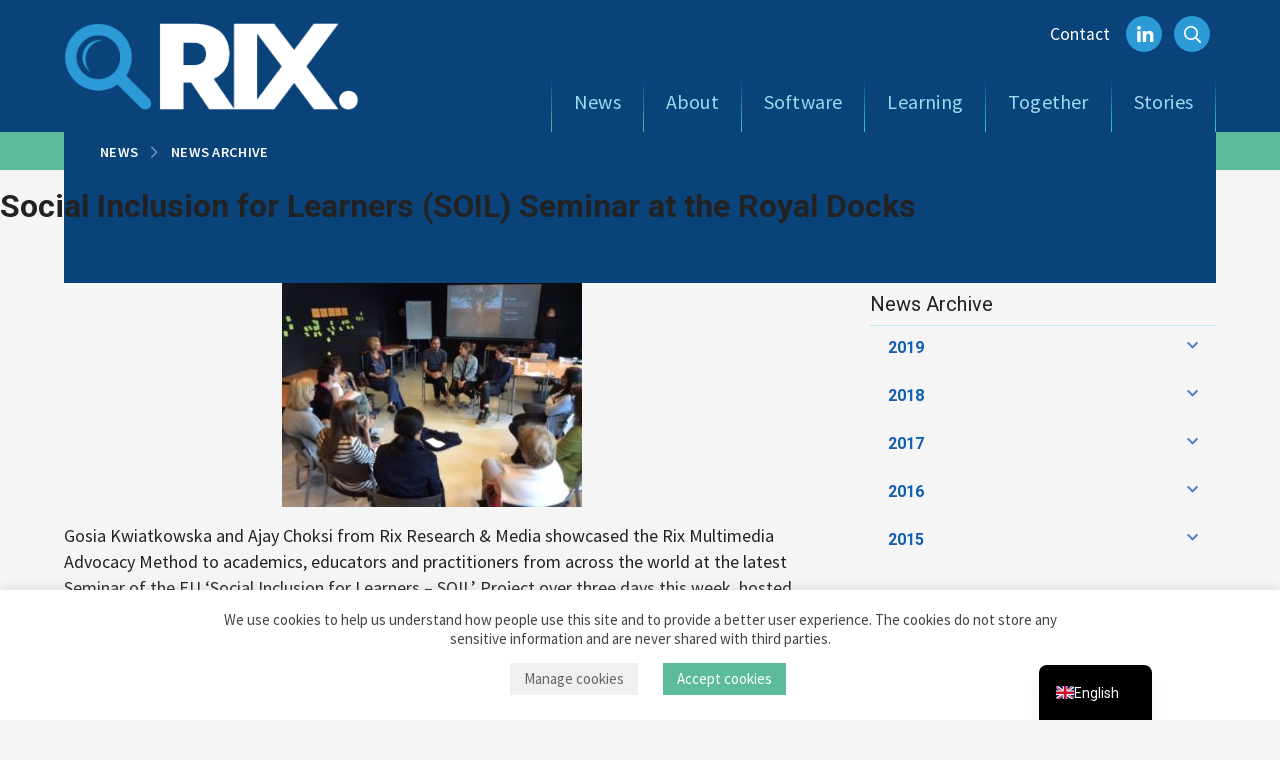

--- FILE ---
content_type: text/html; charset=UTF-8
request_url: https://www.rixinclusiveresearch.org/rix-research-media-june-2018-social-inclusion-for-learners-soil-conference-at-the-royal-docks/
body_size: 14349
content:

	<!-- select single post template -->	
	<!doctype html>
<html lang="en-GB">

<head>
	<meta charset="UTF-8">
	<meta name="viewport" content="width=device-width, initial-scale=1">
	<meta name="description" content="RIX develops new technologies to achieve change for people with learning difficulties and their families.">
	<link rel="profile" href="https://gmpg.org/xfn/11">
	<title>Social Inclusion for Learners (SOIL) Seminar at the Royal Docks &#8211; Rix Inclusive Research</title>
<meta name='robots' content='max-image-preview:large' />
<link rel="alternate" type="application/rss+xml" title="Rix Inclusive Research &raquo; Feed" href="https://www.rixinclusiveresearch.org/feed/" />
<link rel="alternate" type="application/rss+xml" title="Rix Inclusive Research &raquo; Comments Feed" href="https://www.rixinclusiveresearch.org/comments/feed/" />
<link rel="alternate" title="oEmbed (JSON)" type="application/json+oembed" href="https://www.rixinclusiveresearch.org/wp-json/oembed/1.0/embed?url=https%3A%2F%2Fwww.rixinclusiveresearch.org%2Frix-research-media-june-2018-social-inclusion-for-learners-soil-conference-at-the-royal-docks%2F" />
<link rel="alternate" title="oEmbed (XML)" type="text/xml+oembed" href="https://www.rixinclusiveresearch.org/wp-json/oembed/1.0/embed?url=https%3A%2F%2Fwww.rixinclusiveresearch.org%2Frix-research-media-june-2018-social-inclusion-for-learners-soil-conference-at-the-royal-docks%2F&#038;format=xml" />
<style id='wp-img-auto-sizes-contain-inline-css' type='text/css'>
img:is([sizes=auto i],[sizes^="auto," i]){contain-intrinsic-size:3000px 1500px}
/*# sourceURL=wp-img-auto-sizes-contain-inline-css */
</style>
<style id='wp-emoji-styles-inline-css' type='text/css'>

	img.wp-smiley, img.emoji {
		display: inline !important;
		border: none !important;
		box-shadow: none !important;
		height: 1em !important;
		width: 1em !important;
		margin: 0 0.07em !important;
		vertical-align: -0.1em !important;
		background: none !important;
		padding: 0 !important;
	}
/*# sourceURL=wp-emoji-styles-inline-css */
</style>
<style id='wp-block-library-inline-css' type='text/css'>
:root{--wp-block-synced-color:#7a00df;--wp-block-synced-color--rgb:122,0,223;--wp-bound-block-color:var(--wp-block-synced-color);--wp-editor-canvas-background:#ddd;--wp-admin-theme-color:#007cba;--wp-admin-theme-color--rgb:0,124,186;--wp-admin-theme-color-darker-10:#006ba1;--wp-admin-theme-color-darker-10--rgb:0,107,160.5;--wp-admin-theme-color-darker-20:#005a87;--wp-admin-theme-color-darker-20--rgb:0,90,135;--wp-admin-border-width-focus:2px}@media (min-resolution:192dpi){:root{--wp-admin-border-width-focus:1.5px}}.wp-element-button{cursor:pointer}:root .has-very-light-gray-background-color{background-color:#eee}:root .has-very-dark-gray-background-color{background-color:#313131}:root .has-very-light-gray-color{color:#eee}:root .has-very-dark-gray-color{color:#313131}:root .has-vivid-green-cyan-to-vivid-cyan-blue-gradient-background{background:linear-gradient(135deg,#00d084,#0693e3)}:root .has-purple-crush-gradient-background{background:linear-gradient(135deg,#34e2e4,#4721fb 50%,#ab1dfe)}:root .has-hazy-dawn-gradient-background{background:linear-gradient(135deg,#faaca8,#dad0ec)}:root .has-subdued-olive-gradient-background{background:linear-gradient(135deg,#fafae1,#67a671)}:root .has-atomic-cream-gradient-background{background:linear-gradient(135deg,#fdd79a,#004a59)}:root .has-nightshade-gradient-background{background:linear-gradient(135deg,#330968,#31cdcf)}:root .has-midnight-gradient-background{background:linear-gradient(135deg,#020381,#2874fc)}:root{--wp--preset--font-size--normal:16px;--wp--preset--font-size--huge:42px}.has-regular-font-size{font-size:1em}.has-larger-font-size{font-size:2.625em}.has-normal-font-size{font-size:var(--wp--preset--font-size--normal)}.has-huge-font-size{font-size:var(--wp--preset--font-size--huge)}.has-text-align-center{text-align:center}.has-text-align-left{text-align:left}.has-text-align-right{text-align:right}.has-fit-text{white-space:nowrap!important}#end-resizable-editor-section{display:none}.aligncenter{clear:both}.items-justified-left{justify-content:flex-start}.items-justified-center{justify-content:center}.items-justified-right{justify-content:flex-end}.items-justified-space-between{justify-content:space-between}.screen-reader-text{border:0;clip-path:inset(50%);height:1px;margin:-1px;overflow:hidden;padding:0;position:absolute;width:1px;word-wrap:normal!important}.screen-reader-text:focus{background-color:#ddd;clip-path:none;color:#444;display:block;font-size:1em;height:auto;left:5px;line-height:normal;padding:15px 23px 14px;text-decoration:none;top:5px;width:auto;z-index:100000}html :where(.has-border-color){border-style:solid}html :where([style*=border-top-color]){border-top-style:solid}html :where([style*=border-right-color]){border-right-style:solid}html :where([style*=border-bottom-color]){border-bottom-style:solid}html :where([style*=border-left-color]){border-left-style:solid}html :where([style*=border-width]){border-style:solid}html :where([style*=border-top-width]){border-top-style:solid}html :where([style*=border-right-width]){border-right-style:solid}html :where([style*=border-bottom-width]){border-bottom-style:solid}html :where([style*=border-left-width]){border-left-style:solid}html :where(img[class*=wp-image-]){height:auto;max-width:100%}:where(figure){margin:0 0 1em}html :where(.is-position-sticky){--wp-admin--admin-bar--position-offset:var(--wp-admin--admin-bar--height,0px)}@media screen and (max-width:600px){html :where(.is-position-sticky){--wp-admin--admin-bar--position-offset:0px}}

/*# sourceURL=wp-block-library-inline-css */
</style><style id='global-styles-inline-css' type='text/css'>
:root{--wp--preset--aspect-ratio--square: 1;--wp--preset--aspect-ratio--4-3: 4/3;--wp--preset--aspect-ratio--3-4: 3/4;--wp--preset--aspect-ratio--3-2: 3/2;--wp--preset--aspect-ratio--2-3: 2/3;--wp--preset--aspect-ratio--16-9: 16/9;--wp--preset--aspect-ratio--9-16: 9/16;--wp--preset--color--black: #000000;--wp--preset--color--cyan-bluish-gray: #abb8c3;--wp--preset--color--white: #ffffff;--wp--preset--color--pale-pink: #f78da7;--wp--preset--color--vivid-red: #cf2e2e;--wp--preset--color--luminous-vivid-orange: #ff6900;--wp--preset--color--luminous-vivid-amber: #fcb900;--wp--preset--color--light-green-cyan: #7bdcb5;--wp--preset--color--vivid-green-cyan: #00d084;--wp--preset--color--pale-cyan-blue: #8ed1fc;--wp--preset--color--vivid-cyan-blue: #0693e3;--wp--preset--color--vivid-purple: #9b51e0;--wp--preset--gradient--vivid-cyan-blue-to-vivid-purple: linear-gradient(135deg,rgb(6,147,227) 0%,rgb(155,81,224) 100%);--wp--preset--gradient--light-green-cyan-to-vivid-green-cyan: linear-gradient(135deg,rgb(122,220,180) 0%,rgb(0,208,130) 100%);--wp--preset--gradient--luminous-vivid-amber-to-luminous-vivid-orange: linear-gradient(135deg,rgb(252,185,0) 0%,rgb(255,105,0) 100%);--wp--preset--gradient--luminous-vivid-orange-to-vivid-red: linear-gradient(135deg,rgb(255,105,0) 0%,rgb(207,46,46) 100%);--wp--preset--gradient--very-light-gray-to-cyan-bluish-gray: linear-gradient(135deg,rgb(238,238,238) 0%,rgb(169,184,195) 100%);--wp--preset--gradient--cool-to-warm-spectrum: linear-gradient(135deg,rgb(74,234,220) 0%,rgb(151,120,209) 20%,rgb(207,42,186) 40%,rgb(238,44,130) 60%,rgb(251,105,98) 80%,rgb(254,248,76) 100%);--wp--preset--gradient--blush-light-purple: linear-gradient(135deg,rgb(255,206,236) 0%,rgb(152,150,240) 100%);--wp--preset--gradient--blush-bordeaux: linear-gradient(135deg,rgb(254,205,165) 0%,rgb(254,45,45) 50%,rgb(107,0,62) 100%);--wp--preset--gradient--luminous-dusk: linear-gradient(135deg,rgb(255,203,112) 0%,rgb(199,81,192) 50%,rgb(65,88,208) 100%);--wp--preset--gradient--pale-ocean: linear-gradient(135deg,rgb(255,245,203) 0%,rgb(182,227,212) 50%,rgb(51,167,181) 100%);--wp--preset--gradient--electric-grass: linear-gradient(135deg,rgb(202,248,128) 0%,rgb(113,206,126) 100%);--wp--preset--gradient--midnight: linear-gradient(135deg,rgb(2,3,129) 0%,rgb(40,116,252) 100%);--wp--preset--font-size--small: 13px;--wp--preset--font-size--medium: 20px;--wp--preset--font-size--large: 36px;--wp--preset--font-size--x-large: 42px;--wp--preset--spacing--20: 0.44rem;--wp--preset--spacing--30: 0.67rem;--wp--preset--spacing--40: 1rem;--wp--preset--spacing--50: 1.5rem;--wp--preset--spacing--60: 2.25rem;--wp--preset--spacing--70: 3.38rem;--wp--preset--spacing--80: 5.06rem;--wp--preset--shadow--natural: 6px 6px 9px rgba(0, 0, 0, 0.2);--wp--preset--shadow--deep: 12px 12px 50px rgba(0, 0, 0, 0.4);--wp--preset--shadow--sharp: 6px 6px 0px rgba(0, 0, 0, 0.2);--wp--preset--shadow--outlined: 6px 6px 0px -3px rgb(255, 255, 255), 6px 6px rgb(0, 0, 0);--wp--preset--shadow--crisp: 6px 6px 0px rgb(0, 0, 0);}:where(.is-layout-flex){gap: 0.5em;}:where(.is-layout-grid){gap: 0.5em;}body .is-layout-flex{display: flex;}.is-layout-flex{flex-wrap: wrap;align-items: center;}.is-layout-flex > :is(*, div){margin: 0;}body .is-layout-grid{display: grid;}.is-layout-grid > :is(*, div){margin: 0;}:where(.wp-block-columns.is-layout-flex){gap: 2em;}:where(.wp-block-columns.is-layout-grid){gap: 2em;}:where(.wp-block-post-template.is-layout-flex){gap: 1.25em;}:where(.wp-block-post-template.is-layout-grid){gap: 1.25em;}.has-black-color{color: var(--wp--preset--color--black) !important;}.has-cyan-bluish-gray-color{color: var(--wp--preset--color--cyan-bluish-gray) !important;}.has-white-color{color: var(--wp--preset--color--white) !important;}.has-pale-pink-color{color: var(--wp--preset--color--pale-pink) !important;}.has-vivid-red-color{color: var(--wp--preset--color--vivid-red) !important;}.has-luminous-vivid-orange-color{color: var(--wp--preset--color--luminous-vivid-orange) !important;}.has-luminous-vivid-amber-color{color: var(--wp--preset--color--luminous-vivid-amber) !important;}.has-light-green-cyan-color{color: var(--wp--preset--color--light-green-cyan) !important;}.has-vivid-green-cyan-color{color: var(--wp--preset--color--vivid-green-cyan) !important;}.has-pale-cyan-blue-color{color: var(--wp--preset--color--pale-cyan-blue) !important;}.has-vivid-cyan-blue-color{color: var(--wp--preset--color--vivid-cyan-blue) !important;}.has-vivid-purple-color{color: var(--wp--preset--color--vivid-purple) !important;}.has-black-background-color{background-color: var(--wp--preset--color--black) !important;}.has-cyan-bluish-gray-background-color{background-color: var(--wp--preset--color--cyan-bluish-gray) !important;}.has-white-background-color{background-color: var(--wp--preset--color--white) !important;}.has-pale-pink-background-color{background-color: var(--wp--preset--color--pale-pink) !important;}.has-vivid-red-background-color{background-color: var(--wp--preset--color--vivid-red) !important;}.has-luminous-vivid-orange-background-color{background-color: var(--wp--preset--color--luminous-vivid-orange) !important;}.has-luminous-vivid-amber-background-color{background-color: var(--wp--preset--color--luminous-vivid-amber) !important;}.has-light-green-cyan-background-color{background-color: var(--wp--preset--color--light-green-cyan) !important;}.has-vivid-green-cyan-background-color{background-color: var(--wp--preset--color--vivid-green-cyan) !important;}.has-pale-cyan-blue-background-color{background-color: var(--wp--preset--color--pale-cyan-blue) !important;}.has-vivid-cyan-blue-background-color{background-color: var(--wp--preset--color--vivid-cyan-blue) !important;}.has-vivid-purple-background-color{background-color: var(--wp--preset--color--vivid-purple) !important;}.has-black-border-color{border-color: var(--wp--preset--color--black) !important;}.has-cyan-bluish-gray-border-color{border-color: var(--wp--preset--color--cyan-bluish-gray) !important;}.has-white-border-color{border-color: var(--wp--preset--color--white) !important;}.has-pale-pink-border-color{border-color: var(--wp--preset--color--pale-pink) !important;}.has-vivid-red-border-color{border-color: var(--wp--preset--color--vivid-red) !important;}.has-luminous-vivid-orange-border-color{border-color: var(--wp--preset--color--luminous-vivid-orange) !important;}.has-luminous-vivid-amber-border-color{border-color: var(--wp--preset--color--luminous-vivid-amber) !important;}.has-light-green-cyan-border-color{border-color: var(--wp--preset--color--light-green-cyan) !important;}.has-vivid-green-cyan-border-color{border-color: var(--wp--preset--color--vivid-green-cyan) !important;}.has-pale-cyan-blue-border-color{border-color: var(--wp--preset--color--pale-cyan-blue) !important;}.has-vivid-cyan-blue-border-color{border-color: var(--wp--preset--color--vivid-cyan-blue) !important;}.has-vivid-purple-border-color{border-color: var(--wp--preset--color--vivid-purple) !important;}.has-vivid-cyan-blue-to-vivid-purple-gradient-background{background: var(--wp--preset--gradient--vivid-cyan-blue-to-vivid-purple) !important;}.has-light-green-cyan-to-vivid-green-cyan-gradient-background{background: var(--wp--preset--gradient--light-green-cyan-to-vivid-green-cyan) !important;}.has-luminous-vivid-amber-to-luminous-vivid-orange-gradient-background{background: var(--wp--preset--gradient--luminous-vivid-amber-to-luminous-vivid-orange) !important;}.has-luminous-vivid-orange-to-vivid-red-gradient-background{background: var(--wp--preset--gradient--luminous-vivid-orange-to-vivid-red) !important;}.has-very-light-gray-to-cyan-bluish-gray-gradient-background{background: var(--wp--preset--gradient--very-light-gray-to-cyan-bluish-gray) !important;}.has-cool-to-warm-spectrum-gradient-background{background: var(--wp--preset--gradient--cool-to-warm-spectrum) !important;}.has-blush-light-purple-gradient-background{background: var(--wp--preset--gradient--blush-light-purple) !important;}.has-blush-bordeaux-gradient-background{background: var(--wp--preset--gradient--blush-bordeaux) !important;}.has-luminous-dusk-gradient-background{background: var(--wp--preset--gradient--luminous-dusk) !important;}.has-pale-ocean-gradient-background{background: var(--wp--preset--gradient--pale-ocean) !important;}.has-electric-grass-gradient-background{background: var(--wp--preset--gradient--electric-grass) !important;}.has-midnight-gradient-background{background: var(--wp--preset--gradient--midnight) !important;}.has-small-font-size{font-size: var(--wp--preset--font-size--small) !important;}.has-medium-font-size{font-size: var(--wp--preset--font-size--medium) !important;}.has-large-font-size{font-size: var(--wp--preset--font-size--large) !important;}.has-x-large-font-size{font-size: var(--wp--preset--font-size--x-large) !important;}
/*# sourceURL=global-styles-inline-css */
</style>

<style id='classic-theme-styles-inline-css' type='text/css'>
/*! This file is auto-generated */
.wp-block-button__link{color:#fff;background-color:#32373c;border-radius:9999px;box-shadow:none;text-decoration:none;padding:calc(.667em + 2px) calc(1.333em + 2px);font-size:1.125em}.wp-block-file__button{background:#32373c;color:#fff;text-decoration:none}
/*# sourceURL=/wp-includes/css/classic-themes.min.css */
</style>
<link rel='stylesheet' id='cookie-law-info-css' href='https://www.rixinclusiveresearch.org/wp-content/plugins/cookie-law-info/legacy/public/css/cookie-law-info-public.css?ver=3.3.9.1' type='text/css' media='all' />
<link rel='stylesheet' id='cookie-law-info-gdpr-css' href='https://www.rixinclusiveresearch.org/wp-content/plugins/cookie-law-info/legacy/public/css/cookie-law-info-gdpr.css?ver=3.3.9.1' type='text/css' media='all' />
<link rel='stylesheet' id='rix-styles-css' href='https://www.rixinclusiveresearch.org/wp-content/themes/therixcentre/css/style.css?ver=1760717425' type='text/css' media='' />
<link rel='stylesheet' id='jquery-modal-css' href='https://www.rixinclusiveresearch.org/wp-content/themes/therixcentre/jquery.modal.min.css?ver=6.9' type='text/css' media='all' />
<link rel='stylesheet' id='font-awesome-css' href='https://www.rixinclusiveresearch.org/wp-content/themes/therixcentre/fonts/css/all.css?ver=6.9' type='text/css' media='all' />
<link rel='stylesheet' id='trp-language-switcher-v2-css' href='https://www.rixinclusiveresearch.org/wp-content/plugins/translatepress-multilingual/assets/css/trp-language-switcher-v2.css?ver=3.0.7' type='text/css' media='all' />
<link rel='stylesheet' id='et-googleFonts-css' href='https://fonts.googleapis.com/css?family=Noto+Sans%3A400%3B0%2C600%3B1%2C400%3B1%2C600%7CRoboto%3A400%2C400i%2C700%2C700i%7CRoboto+Condensed%3A400%2C700%7CSource+Sans+Pro%3A400%2C400i%2C600%2C600i%2C700%2C700i&#038;ver=6.9' type='text/css' media='all' />
<!--n2css--><!--n2js--><script type="text/javascript" src="https://www.rixinclusiveresearch.org/wp-includes/js/jquery/jquery.min.js?ver=3.7.1" id="jquery-core-js"></script>
<script type="text/javascript" src="https://www.rixinclusiveresearch.org/wp-includes/js/jquery/jquery-migrate.min.js?ver=3.4.1" id="jquery-migrate-js"></script>
<script type="text/javascript" id="cookie-law-info-js-extra">
/* <![CDATA[ */
var Cli_Data = {"nn_cookie_ids":[],"cookielist":[],"non_necessary_cookies":[],"ccpaEnabled":"","ccpaRegionBased":"","ccpaBarEnabled":"","strictlyEnabled":["necessary","obligatoire"],"ccpaType":"gdpr","js_blocking":"","custom_integration":"","triggerDomRefresh":"","secure_cookies":""};
var cli_cookiebar_settings = {"animate_speed_hide":"500","animate_speed_show":"500","background":"#ffffff","border":"#b1a6a6c2","border_on":"","button_1_button_colour":"#5cbb9d","button_1_button_hover":"#4a967e","button_1_link_colour":"#fff","button_1_as_button":"1","button_1_new_win":"","button_2_button_colour":"#333","button_2_button_hover":"#292929","button_2_link_colour":"#444","button_2_as_button":"","button_2_hidebar":"","button_3_button_colour":"#000","button_3_button_hover":"#000000","button_3_link_colour":"#fff","button_3_as_button":"1","button_3_new_win":"","button_4_button_colour":"#f0f0f0","button_4_button_hover":"#c0c0c0","button_4_link_colour":"#666666","button_4_as_button":"1","button_7_button_colour":"#61a229","button_7_button_hover":"#4e8221","button_7_link_colour":"#fff","button_7_as_button":"1","button_7_new_win":"","font_family":"inherit","header_fix":"","notify_animate_hide":"1","notify_animate_show":"","notify_div_id":"#cookie-law-info-bar","notify_position_horizontal":"right","notify_position_vertical":"bottom","scroll_close":"","scroll_close_reload":"","accept_close_reload":"","reject_close_reload":"","showagain_tab":"","showagain_background":"#fff","showagain_border":"#000","showagain_div_id":"#cookie-law-info-again","showagain_x_position":"100px","text":"#444444","show_once_yn":"","show_once":"10000","logging_on":"","as_popup":"","popup_overlay":"1","bar_heading_text":"","cookie_bar_as":"banner","popup_showagain_position":"bottom-right","widget_position":"left"};
var log_object = {"ajax_url":"https://www.rixinclusiveresearch.org/wp-admin/admin-ajax.php"};
//# sourceURL=cookie-law-info-js-extra
/* ]]> */
</script>
<script type="text/javascript" src="https://www.rixinclusiveresearch.org/wp-content/plugins/cookie-law-info/legacy/public/js/cookie-law-info-public.js?ver=3.3.9.1" id="cookie-law-info-js"></script>
<script type="text/javascript" src="https://www.rixinclusiveresearch.org/wp-content/themes/therixcentre/js/main.js?ver=1" id="main-scripts-js"></script>
<script type="text/javascript" src="https://www.rixinclusiveresearch.org/wp-content/themes/therixcentre/js/sidebar-menus.js?ver=6.9" id="sidebar-scripts-js"></script>
<script type="text/javascript" src="https://www.rixinclusiveresearch.org/wp-content/themes/therixcentre/js/jquery.modal.min.js?ver=1" id="therixcentre-modal-js"></script>
<script type="text/javascript" id="my_loadmore-js-extra">
/* <![CDATA[ */
var misha_loadmore_params = {"ajaxurl":"https://www.rixinclusiveresearch.org/wp-admin/admin-ajax.php","posts":"{\"page\":0,\"name\":\"rix-research-media-june-2018-social-inclusion-for-learners-soil-conference-at-the-royal-docks\",\"error\":\"\",\"m\":\"\",\"p\":0,\"post_parent\":\"\",\"subpost\":\"\",\"subpost_id\":\"\",\"attachment\":\"\",\"attachment_id\":0,\"pagename\":\"\",\"page_id\":0,\"second\":\"\",\"minute\":\"\",\"hour\":\"\",\"day\":0,\"monthnum\":0,\"year\":0,\"w\":0,\"category_name\":\"\",\"tag\":\"\",\"cat\":\"\",\"tag_id\":\"\",\"author\":\"\",\"author_name\":\"\",\"feed\":\"\",\"tb\":\"\",\"paged\":0,\"meta_key\":\"\",\"meta_value\":\"\",\"preview\":\"\",\"s\":\"\",\"sentence\":\"\",\"title\":\"\",\"fields\":\"all\",\"menu_order\":\"\",\"embed\":\"\",\"category__in\":[],\"category__not_in\":[],\"category__and\":[],\"post__in\":[],\"post__not_in\":[],\"post_name__in\":[],\"tag__in\":[],\"tag__not_in\":[],\"tag__and\":[],\"tag_slug__in\":[],\"tag_slug__and\":[],\"post_parent__in\":[],\"post_parent__not_in\":[],\"author__in\":[],\"author__not_in\":[],\"search_columns\":[],\"ignore_sticky_posts\":false,\"suppress_filters\":false,\"cache_results\":true,\"update_post_term_cache\":true,\"update_menu_item_cache\":false,\"lazy_load_term_meta\":true,\"update_post_meta_cache\":true,\"post_type\":\"\",\"posts_per_page\":15,\"nopaging\":false,\"comments_per_page\":\"50\",\"no_found_rows\":false,\"order\":\"DESC\"}","current_page":"1","max_page":"0"};
//# sourceURL=my_loadmore-js-extra
/* ]]> */
</script>
<script type="text/javascript" src="https://www.rixinclusiveresearch.org/wp-content/themes/therixcentre/js/myloadmore.js?ver=6.9" id="my_loadmore-js"></script>
<script type="text/javascript" src="https://www.rixinclusiveresearch.org/wp-content/plugins/translatepress-multilingual/assets/js/trp-frontend-language-switcher.js?ver=3.0.7" id="trp-language-switcher-js-v2-js"></script>
<link rel="https://api.w.org/" href="https://www.rixinclusiveresearch.org/wp-json/" /><link rel="alternate" title="JSON" type="application/json" href="https://www.rixinclusiveresearch.org/wp-json/wp/v2/posts/14165" /><link rel="EditURI" type="application/rsd+xml" title="RSD" href="https://www.rixinclusiveresearch.org/xmlrpc.php?rsd" />
<meta name="generator" content="WordPress 6.9" />
<link rel="canonical" href="https://www.rixinclusiveresearch.org/rix-research-media-june-2018-social-inclusion-for-learners-soil-conference-at-the-royal-docks/" />
<link rel='shortlink' href='https://www.rixinclusiveresearch.org/?p=14165' />
<link rel="alternate" hreflang="en-GB" href="https://www.rixinclusiveresearch.org/rix-research-media-june-2018-social-inclusion-for-learners-soil-conference-at-the-royal-docks/"/>
<link rel="alternate" hreflang="uz-UZ" href="https://www.rixinclusiveresearch.org/uz/rix-research-media-june-2018-social-inclusion-for-learners-soil-conference-at-the-royal-docks/"/>
<link rel="alternate" hreflang="ru-RU" href="https://www.rixinclusiveresearch.org/ru/rix-research-media-june-2018-social-inclusion-for-learners-soil-conference-at-the-royal-docks/"/>
<link rel="alternate" hreflang="en" href="https://www.rixinclusiveresearch.org/rix-research-media-june-2018-social-inclusion-for-learners-soil-conference-at-the-royal-docks/"/>
<link rel="alternate" hreflang="uz" href="https://www.rixinclusiveresearch.org/uz/rix-research-media-june-2018-social-inclusion-for-learners-soil-conference-at-the-royal-docks/"/>
<link rel="alternate" hreflang="ru" href="https://www.rixinclusiveresearch.org/ru/rix-research-media-june-2018-social-inclusion-for-learners-soil-conference-at-the-royal-docks/"/>
		<style type="text/css" id="wp-custom-css">
			#secondary li .sidebar-menu-item.current-post,
#secondary li.current_page_item a {
  font-weight: 600;
  color: #044688;
  background: rgba(156, 227, 205, 0.25);
}

#secondary li.current_page_item a::before {
	display: none;
}

.single-together #menu-item-15443 > a {
	color: #fff;
  background: transparent;
  border-bottom: 6px solid #5cbb9d;
}

.feat-img-social-med {
	position: fixed;
	left: -2000px;
}

.alignleft {
	width: 30%;
  max-width: 200px;
}

#es-features th.center {
	text-align: center !important;
}

#es-features td span {
	display: block;
	margin-top: 8px;
}

.home .content-panels ul li:nth-child(7) {
	display: none;
}

ul.contact-menu .header-icon,
.social-media ul .footer-icon {
	background: #2d9ad8;
}

.fab.fa-linkedin-in {
	font-size: 1.25em;
	padding: 1px 0 0 1px;
}

.home h1 {
	font-weight: 700;
  font-size: 1.75em;
  color: #c06;
  margin: 12px 0 2px;
  color: #0a427a;
}

.archive .page-header > p {
  font-family: "Roboto Condensed";
  font-weight: 700;
  font-size: 1.1875rem;
  line-height: 1.4;
  padding: 14px 3% 16px;
  margin: 0 auto 20px;
	border-top: 1px solid #d5d5d5;
	border-bottom: 1px solid #d5d5d5;
}

.video-tn-container img {
	border: 1px solid #ddd;
}		</style>
			<link rel="apple-touch-icon" sizes="180x180" href="/apple-touch-icon.png">
	<link rel="icon" type="image/png" sizes="32x32" href="/favicon-32x32.png">
	<link rel="icon" type="image/png" sizes="16x16" href="/favicon-16x16.png">
	<link rel="manifest" href="/site.webmanifest">
	<!-- Global site tag (gtag.js) - Google Analytics -->
	<script async src="https://www.googletagmanager.com/gtag/js?id=UA-74795420-1"></script>
	<script>
	  window.dataLayer = window.dataLayer || [];
	  function gtag(){dataLayer.push(arguments);}
	  gtag('js', new Date());

	  gtag('config', 'UA-74795420-1');
	</script>

</head>

<body class="wp-singular post-template-default single single-post postid-14165 single-format-standard wp-theme-therixcentre translatepress-en_GB news-archive">

	<a class="skip-link screen-reader-text" href="#content">Skip to content</a>

	<div id="container">
		<div id="wrap">

			<header id="masthead" class="masthead">

				<div id="masthead-inner" class="masthead-inner">

					<div class="rix-logo">
						<a href="https://www.rixinclusiveresearch.org/" rel="home"><img src="/wp-content/uploads/rix-inclusive-research-logo.png" alt="Rix Inclusive Research logo"></a>
					</div><!-- .rix-logo -->

					<div class="nav-wrap">

						<div class="contact-nav">

							<!-- Add the menu for About/Contact -->
							<div class="menu-contact-container"><ul id="menu-contact" class="menu"><li id="menu-item-14385" class="menu-item menu-item-type-post_type menu-item-object-page menu-item-14385"><a href="https://www.rixinclusiveresearch.org/contact/">Contact</a></li>
</ul></div>
							<ul id="contact-menu" class="contact-menu">
								<!--
								<a href="https://twitter.com/rix_centre">
									<li class="header-icon twitter-icon"><img src="wp-content/uploads/x-logo-white.png" alt="View Rix content on X" /></li>
								</a>
								-->

								<a href="https://www.linkedin.com/in/rix-inclusive-research/" target="_blank" rel="noopener" aria-label="Go to the Rix LinkedIn account" title="Go to the Rix LinkedIn account">
									<li class="header-icon twitter-icon">
										<i class="fab fa-linkedin-in" aria-label="Link to LinkedIn"></i>
									</li>
								</a>

								<li class="header-icon search-icon" aria-label="Search the Rix website" title="Search the Rix website">
									<i class="far fa-search" title="search" aria-label="search"></i>
								</li>

							</ul><!-- #contact-menu -->

						</div><!-- .contact-nav -->

						<nav id="site-navigation" class="main-navigation">
							<button class="menu-toggle" aria-controls="primary-menu" aria-expanded="false">Menu </button>
							<div class="menu-main-navigation-container"><ul id="primary-menu" class="menu"><li id="menu-item-16910" class="menu-item menu-item-type-taxonomy menu-item-object-category menu-item-16910"><a href="https://www.rixinclusiveresearch.org/category/news/">News</a></li>
<li id="menu-item-15690" class="menu-item menu-item-type-post_type menu-item-object-page menu-item-15690"><a href="https://www.rixinclusiveresearch.org/about/">About</a></li>
<li id="menu-item-32" class="menu-item menu-item-type-post_type menu-item-object-page menu-item-32"><a href="https://www.rixinclusiveresearch.org/software/">Software</a></li>
<li id="menu-item-27" class="menu-item menu-item-type-post_type menu-item-object-page menu-item-27"><a href="https://www.rixinclusiveresearch.org/learning/">Learning</a></li>
<li id="menu-item-15443" class="menu-item menu-item-type-post_type_archive menu-item-object-together menu-item-has-children menu-item-15443"><a href="https://www.rixinclusiveresearch.org/together/">Together</a>
<ul class="sub-menu">
	<li id="menu-item-15160" class="menu-item menu-item-type-post_type_archive menu-item-object-stay-connected menu-item-15160"><a href="https://www.rixinclusiveresearch.org/stay-connected/">Stay Connected</a></li>
	<li id="menu-item-15444" class="menu-item menu-item-type-post_type menu-item-object-stay-connected menu-item-15444"><a href="https://www.rixinclusiveresearch.org/stay-connected/stay-connected-final-report/">Stay Connected final report</a></li>
	<li id="menu-item-15445" class="menu-item menu-item-type-post_type menu-item-object-stay-connected menu-item-15445"><a href="https://www.rixinclusiveresearch.org/stay-connected/stay-connected-update/">Stay Connected update</a></li>
	<li id="menu-item-15446" class="menu-item menu-item-type-post_type menu-item-object-stay-connected menu-item-15446"><a href="https://www.rixinclusiveresearch.org/stay-connected/stay-connected-christmas-competition/">Stay Connected Christmas competition</a></li>
	<li id="menu-item-15447" class="menu-item menu-item-type-post_type menu-item-object-stay-connected menu-item-15447"><a href="https://www.rixinclusiveresearch.org/stay-connected/stay-connected-promotional-video/">Stay Connected promotional video</a></li>
	<li id="menu-item-15448" class="menu-item menu-item-type-post_type menu-item-object-stay-connected menu-item-15448"><a href="https://www.rixinclusiveresearch.org/stay-connected/lockdown-stories-competition/">Lockdown stories competition</a></li>
	<li id="menu-item-15449" class="menu-item menu-item-type-post_type menu-item-object-stay-connected menu-item-15449"><a href="https://www.rixinclusiveresearch.org/stay-connected/getting-involved/">Getting involved</a></li>
	<li id="menu-item-15450" class="menu-item menu-item-type-post_type menu-item-object-stay-connected menu-item-15450"><a href="https://www.rixinclusiveresearch.org/stay-connected/stay-connected-project/">Stay Connected Project</a></li>
</ul>
</li>
<li id="menu-item-15007" class="menu-item menu-item-type-taxonomy menu-item-object-category menu-item-15007"><a href="https://www.rixinclusiveresearch.org/category/stories/">Stories</a></li>
<li id="menu-item-14537" class="menu-item menu-item-type-post_type menu-item-object-page menu-item-14537"><a href="https://www.rixinclusiveresearch.org/contact/">Contact</a></li>
</ul></div>						</nav><!-- #site-navigation -->

					</div><!-- .nav-wrap -->

				</div><!-- .masthead-inner -->

			</header><!-- #masthead -->


			<!-- // Search // -->
			<div class="search-bar">
				<div class="search-bar-inner">
					<form role="search" method="get" id="searchform" action="https://www.rixinclusiveresearch.org/">
					    <div><label class="screen-reader-text" for="s">Search for:</label>
					        <input type="search" value="" name="s" id="s" placeholder="Search for..." /><input type="submit" id="searchsubmit" value="Search" />
					    </div>
					</form>

				</div><!-- #search-bar-inner -->
			</div><!-- #search-bar -->


	<header class="page-header">
		<div class="breadcrumb">
			<div>
				<a href="/category/news/">News</a>&nbsp;<i class="far fa-chevron-right"></i>&nbsp;<a href="/category/news-archive/">News Archive</a>
			</div>
		</div><!-- .breadcrumb -->
	</header><!-- .page-header -->

	<header class="entry-header">
		<h2 class="entry-title">Social Inclusion for Learners (SOIL) Seminar at the Royal Docks</h2>
	</header><!-- .entry-header -->

	<div id="content" class="site-content">

		<div id="primary" class="content-area">
			<main id="main" class="site-main">

			
<article id="post-14165" class="post-14165 post type-post status-publish format-standard has-post-thumbnail hentry category-news-archive">

	
	<div class="entry-content">
		<p><img fetchpriority="high" decoding="async" class="size-full wp-image-14690 aligncenter" src="https://www.rixinclusiveresearch.org/wp-content/uploads/SOIL-Seminar-300x224.jpg" alt="" width="300" height="224" /></p>
<p>Gosia Kwiatkowska and Ajay Choksi from Rix Research &amp; Media showcased the Rix Multimedia Advocacy Method to academics, educators and practitioners from across the world at the latest Seminar of the EU &#8216;Social Inclusion for Learners &#8211; SOIL&#8217; Project over three days this week, hosted by UEL at the Good Hotel on the Royal Docks. Delegates from Germany, Austria, Netherlands, Romania, Italy, Thailand and China were introduced to the innovative &#8216;Multimedia Advocacy&#8217; approach to the education of learners with intellectual disabilities.</p>
<p><img decoding="async" class="size-full wp-image-14692 alignright" src="https://www.rixinclusiveresearch.org/wp-content/uploads/Dr-Thanosawan-225x300.jpg" alt="" width="225" height="300" /></p>
<p>Dr Prapassara Thanosawan fro the SWU University in Bangkok, Thailand commented that the Seminar&#8217;s information about innovative applications of Technology in Special Education shared by Rix Centre Researchers &#8220;&#8230;has been very stimulating academically. As a Linguistics scholar I have found the ideas about Easy to Read use of language and the use of accessible media tools particularly interesting.&#8221; she said.</p>
<p>You can find out more about the SOIL project and it&#8217;s outcomes on the project website: http://www.soil-project.eu/en/About-SOIL/</p>
	</div><!-- .entry-content -->

	<footer class="entry-footer">
			</footer><!-- .entry-footer -->
</article><!-- #post-14165 -->

			</main><!-- #main -->
		</div><!-- #primary -->


<aside id="secondary" class="widget-area">
	<section id="text-3" class="widget widget_text"><h2 class="widgettitle">News Archive</h2>
			<div class="textwidget"><div class="sya_container" id="sya_container">
<h4><a id="year2019"></a><a href="#" onclick="this.parentNode.nextSibling.style.display=(this.parentNode.nextSibling.style.display!='none'?'none':'');return false;">2019</a></h4>
<ul style="display:none;">
<li class="">
<div class="sya_postcontent"><span class="sya_date"> <span class="sya_sep"> </span></span><a href="https://www.rixinclusiveresearch.org/tate-exchange-2019/" class="sya_postlink post-14273" rel="bookmark">Pop Up Museum at the Tate Exchange</a></div>
</li>
<li class="">
<div class="sya_postcontent"><span class="sya_date"> <span class="sya_sep"> </span></span><a href="https://www.rixinclusiveresearch.org/newsletter-2019/" class="sya_postlink post-14240" rel="bookmark">Rix Inclusive Research Newsletter 2019</a></div>
</li>
</ul>
<h4><a id="year2018"></a><a href="#" onclick="this.parentNode.nextSibling.style.display=(this.parentNode.nextSibling.style.display!='none'?'none':'');return false;">2018</a></h4>
<ul style="display:none;">
<li class="">
<div class="sya_postcontent"><span class="sya_date"> <span class="sya_sep"> </span></span><a href="https://www.rixinclusiveresearch.org/close-literacy-gap/" class="sya_postlink post-14218" rel="bookmark">Using Rix Wikis to Close the Literacy Gap</a></div>
</li>
<li class="">
<div class="sya_postcontent"><span class="sya_date"> <span class="sya_sep"> </span></span><a href="https://www.rixinclusiveresearch.org/glenside-hospital-museum/" class="sya_postlink post-14198" rel="bookmark">PurpleSTARS at Glenside Hospital Museum</a></div>
</li>
<li class="">
<div class="sya_postcontent"><span class="sya_date"> <span class="sya_sep"> </span></span><a href="https://www.rixinclusiveresearch.org/british-museum/" class="sya_postlink post-14171" rel="bookmark">At the British Musuem, by Ajay Choksi</a></div>
</li>
<li class="">
<div class="sya_postcontent"><span class="sya_date"> <span class="sya_sep"> </span></span><a href="https://www.rixinclusiveresearch.org/rix-research-media-june-2018-social-inclusion-for-learners-soil-conference-at-the-royal-docks/" class="sya_postlink post-14165" rel="bookmark">Social Inclusion for Learners (SOIL) Seminar at the Royal Docks</a></div>
</li>
<li class="">
<div class="sya_postcontent"><span class="sya_date"> <span class="sya_sep"> </span></span><a href="https://www.rixinclusiveresearch.org/webinar-listening-to-involving-young-people/" class="sya_postlink post-14073" rel="bookmark">Webinar: Listening to &#038; Involving Young People</a></div>
</li>
<li class="">
<div class="sya_postcontent"><span class="sya_date"> <span class="sya_sep"> </span></span><a href="https://www.rixinclusiveresearch.org/communication-works-2018/" class="sya_postlink post-14135" rel="bookmark">Communication Works 2018</a></div>
</li>
<li class="">
<div class="sya_postcontent"><span class="sya_date"> <span class="sya_sep"> </span></span><a href="https://www.rixinclusiveresearch.org/soil/" class="sya_postlink post-14100" rel="bookmark">SOIL Conference Opens Eyes to Inclusive Learning</a></div>
</li>
<li class="">
<div class="sya_postcontent"><span class="sya_date"> <span class="sya_sep"> </span></span><a href="https://www.rixinclusiveresearch.org/personalised-education-with-tablets/" class="sya_postlink post-14084" rel="bookmark">Personalised Education with Tablets Course</a></div>
</li>
<li class="">
<div class="sya_postcontent"><span class="sya_date"> <span class="sya_sep"> </span></span><a href="https://www.rixinclusiveresearch.org/soil-seminar-london/" class="sya_postlink post-14014" rel="bookmark">Social Inclusion of Learners &#8211; London Seminar June 2018</a></div>
</li>
<li class="">
<div class="sya_postcontent"><span class="sya_date"> <span class="sya_sep"> </span></span><a href="https://www.rixinclusiveresearch.org/outstanding-ofsted-report-recognises-rix-wikis-at-charlton-park-academy/" class="sya_postlink post-13993" rel="bookmark">‘Outstanding’ Ofsted Report Recognises Rix Wikis at Charlton Park Academy</a></div>
</li>
<li class="">
<div class="sya_postcontent"><span class="sya_date"> <span class="sya_sep"> </span></span><a href="https://www.rixinclusiveresearch.org/college-students-trial-a-new-multimedia-advocacy-toolkit-to-support-their-peers-from-local-schools/" class="sya_postlink post-14054" rel="bookmark">College students&#8217; trial a new ‘Multimedia Advocacy Toolkit’ to support their peers from local schools</a></div>
</li>
<li class="">
<div class="sya_postcontent"><span class="sya_date"> <span class="sya_sep"> </span></span><a href="https://www.rixinclusiveresearch.org/soil-conference/" class="sya_postlink post-13942" rel="bookmark">Social Inclusion of Learners Conference &#8211; London &#8211; April 2018</a></div>
</li>
<li class="">
<div class="sya_postcontent"><span class="sya_date"> <span class="sya_sep"> </span></span><a href="https://www.rixinclusiveresearch.org/rix-community-event-making-information-easier-to-understand/" class="sya_postlink post-13983" rel="bookmark">Rix Community Event – Making Information Easier to Understand</a></div>
</li>
<li class="">
<div class="sya_postcontent"><span class="sya_date"> <span class="sya_sep"> </span></span><a href="https://www.rixinclusiveresearch.org/rix-hosts-visit-by-sally-phillips-actress-and-advocate-for-people-with-downs-syndrome/" class="sya_postlink post-13959" rel="bookmark">Rix hosts visit by Actress &#038; Advocate Sally Phillips</a></div>
</li>
<li class="">
<div class="sya_postcontent"><span class="sya_date"> <span class="sya_sep"> </span></span><a href="https://www.rixinclusiveresearch.org/rix-community-event-27th-feb-reset-your-wiki-button/" class="sya_postlink post-13878" rel="bookmark">Rix Community Event 27th Feb &#8211; Reset your Wiki Button!</a></div>
</li>
<li class="">
<div class="sya_postcontent"><span class="sya_date"> <span class="sya_sep"> </span></span><a href="https://www.rixinclusiveresearch.org/webinar-send-reforms/" class="sya_postlink post-13839" rel="bookmark">Webinar: Successful Implementation of SEND Reforms</a></div>
</li>
<li class="">
<div class="sya_postcontent"><span class="sya_date"> <span class="sya_sep"> </span></span><a href="https://www.rixinclusiveresearch.org/the-purplestars-pop-up-museum-at-the-tate-modern/" class="sya_postlink post-14043" rel="bookmark">The PurpleSTARS ‘Pop-Up Museum’ at the Tate Modern</a></div>
</li>
</ul>
<h4><a id="year2017"></a><a href="#" onclick="this.parentNode.nextSibling.style.display=(this.parentNode.nextSibling.style.display!='none'?'none':'');return false;">2017</a></h4>
<ul style="display:none;">
<li class="">
<div class="sya_postcontent"><span class="sya_date"> <span class="sya_sep"> </span></span><a href="https://www.rixinclusiveresearch.org/rix-research-recognised-as-international-best-practice-at-berlin-conference/" class="sya_postlink post-13965" rel="bookmark">Rix Research recognised as international best practice at Berlin conference</a></div>
</li>
<li class="">
<div class="sya_postcontent"><span class="sya_date"> <span class="sya_sep"> </span></span><a href="https://www.rixinclusiveresearch.org/free-webinar-impact-of-rix-wikis-for-send-provision-7th-dec-2017/" class="sya_postlink post-13764" rel="bookmark">Webinar: Impact of Rix Wikis for SEND Provision</a></div>
</li>
<li class="">
<div class="sya_postcontent"><span class="sya_date"> <span class="sya_sep"> </span></span><a href="https://www.rixinclusiveresearch.org/rix-in-madrid-as-mathisis-project-heats-up/" class="sya_postlink post-13753" rel="bookmark">Rix in Madrid as MaTHiSiS Project heats up</a></div>
</li>
<li class="">
<div class="sya_postcontent"><span class="sya_date"> <span class="sya_sep"> </span></span><a href="https://www.rixinclusiveresearch.org/launching-purplestars-to-glenside-hospital-museum/" class="sya_postlink post-13766" rel="bookmark">Launching purpleSTARS to Glenside Hospital Museum</a></div>
</li>
<li class="">
<div class="sya_postcontent"><span class="sya_date"> <span class="sya_sep"> </span></span><a href="https://www.rixinclusiveresearch.org/final-day-of-puzzle-project/" class="sya_postlink post-13751" rel="bookmark">Final Day of Puzzle Project</a></div>
</li>
<li class="">
<div class="sya_postcontent"><span class="sya_date"> <span class="sya_sep"> </span></span><a href="https://www.rixinclusiveresearch.org/community-event-october-2017/" class="sya_postlink post-13741" rel="bookmark">Rix Inclusive Research Community Event October 2017</a></div>
</li>
<li class="">
<div class="sya_postcontent"><span class="sya_date"> <span class="sya_sep"> </span></span><a href="https://www.rixinclusiveresearch.org/rix-wiki-innovation-lab/" class="sya_postlink post-13560" rel="bookmark">Rix Wiki Innovation Lab</a></div>
</li>
<li class="">
<div class="sya_postcontent"><span class="sya_date"> <span class="sya_sep"> </span></span><a href="https://www.rixinclusiveresearch.org/local-authority-perspectives-webinar/" class="sya_postlink post-13529" rel="bookmark">Local Authority Perspectives Webinar</a></div>
</li>
<li class="">
<div class="sya_postcontent"><span class="sya_date"> <span class="sya_sep"> </span></span><a href="https://www.rixinclusiveresearch.org/gosia-kwiatkowska-presenting-at-the-bett-show-2017/" class="sya_postlink post-13520" rel="bookmark">Gosia Kwiatkowska at the BETT Show 2017</a></div>
</li>
</ul>
<h4><a id="year2016"></a><a href="#" onclick="this.parentNode.nextSibling.style.display=(this.parentNode.nextSibling.style.display!='none'?'none':'');return false;">2016</a></h4>
<ul style="display:none;">
<li class="">
<div class="sya_postcontent"><span class="sya_date"> <span class="sya_sep"> </span></span><a href="https://www.rixinclusiveresearch.org/teaching-inclusive-education-to-european-teachers/" class="sya_postlink post-13451" rel="bookmark">Teaching Inclusive Education to European Teachers</a></div>
</li>
<li class="">
<div class="sya_postcontent"><span class="sya_date"> <span class="sya_sep"> </span></span><a href="https://www.rixinclusiveresearch.org/east-enders-go-to-dover/" class="sya_postlink post-13423" rel="bookmark">East Enders go to Dover</a></div>
</li>
<li class="">
<div class="sya_postcontent"><span class="sya_date"> <span class="sya_sep"> </span></span><a href="https://www.rixinclusiveresearch.org/lord-rix-has-passed-away-at-the-age-92/" class="sya_postlink post-13378" rel="bookmark">Lord Rix, Patron and Founder of Rix Inclusive Research</a></div>
</li>
<li class="">
<div class="sya_postcontent"><span class="sya_date"> <span class="sya_sep"> </span></span><a href="https://www.rixinclusiveresearch.org/rix-wikis-in-croydon/" class="sya_postlink post-13354" rel="bookmark">Rix Wiki&#8217;s in Croydon</a></div>
</li>
<li class="">
<div class="sya_postcontent"><span class="sya_date"> <span class="sya_sep"> </span></span><a href="https://www.rixinclusiveresearch.org/cnwl-and-rix-pioneer-the-development-of-digital-health-and-wellbeing-plans/" class="sya_postlink post-13360" rel="bookmark">CNWL and Rix pioneer the development of Digital Health and Wellbeing Plans</a></div>
</li>
<li class="">
<div class="sya_postcontent"><span class="sya_date"> <span class="sya_sep"> </span></span><a href="https://www.rixinclusiveresearch.org/mary-shares-her-tips-for-planning-days-out-as-a-family/" class="sya_postlink post-13346" rel="bookmark">Mary shares her tips for planning days out as a family</a></div>
</li>
<li class="">
<div class="sya_postcontent"><span class="sya_date"> <span class="sya_sep"> </span></span><a href="https://www.rixinclusiveresearch.org/social-media-for-social-care-patient-self-advocacy-offers-new-paradigm-for-digital-health/" class="sya_postlink post-13331" rel="bookmark">Social media for social care; patient self-advocacy offers new paradigm for Digital Health</a></div>
</li>
<li class="">
<div class="sya_postcontent"><span class="sya_date"> <span class="sya_sep"> </span></span><a href="https://www.rixinclusiveresearch.org/mary-busk-highlights-the-difficulties-faced-by-parentscarers-on-bbc/" class="sya_postlink post-13317" rel="bookmark">Mary Busk highlights the difficulties faced by parents/carers on BBC</a></div>
</li>
<li class="">
<div class="sya_postcontent"><span class="sya_date"> <span class="sya_sep"> </span></span><a href="https://www.rixinclusiveresearch.org/melissas-case-study/" class="sya_postlink post-13314" rel="bookmark">Melissa&#8217;s Case Study</a></div>
</li>
<li class="">
<div class="sya_postcontent"><span class="sya_date"> <span class="sya_sep"> </span></span><a href="https://www.rixinclusiveresearch.org/sophie-my-rix-intern-story/" class="sya_postlink post-13307" rel="bookmark">Sophie: My Rix Intern Story</a></div>
</li>
<li class="">
<div class="sya_postcontent"><span class="sya_date"> <span class="sya_sep"> </span></span><a href="https://www.rixinclusiveresearch.org/first-rix-innovation-lab/" class="sya_postlink post-13301" rel="bookmark">First Rix Innovation Lab Discusses Wiki Use</a></div>
</li>
<li class="">
<div class="sya_postcontent"><span class="sya_date"> <span class="sya_sep"> </span></span><a href="https://www.rixinclusiveresearch.org/santinos-wiki-case-study/" class="sya_postlink post-13280" rel="bookmark">Santino&#8217;s Wiki Case Study</a></div>
</li>
<li class="">
<div class="sya_postcontent"><span class="sya_date"> <span class="sya_sep"> </span></span><a href="https://www.rixinclusiveresearch.org/blog-from-rachel-medhurst-bexley-voice-for-special-needs-children/" class="sya_postlink post-13295" rel="bookmark">Blog from Rachel Medhurst, Bexley Voice for Special Needs Children</a></div>
</li>
<li class="">
<div class="sya_postcontent"><span class="sya_date"> <span class="sya_sep"> </span></span><a href="https://www.rixinclusiveresearch.org/project-puzzle/" class="sya_postlink post-13274" rel="bookmark">Project Puzzle</a></div>
</li>
<li class="">
<div class="sya_postcontent"><span class="sya_date"> <span class="sya_sep"> </span></span><a href="https://www.rixinclusiveresearch.org/amandas-case-study/" class="sya_postlink post-13265" rel="bookmark">Amanda&#8217;s Wiki Case Study</a></div>
</li>
<li class="">
<div class="sya_postcontent"><span class="sya_date"> <span class="sya_sep"> </span></span><a href="https://www.rixinclusiveresearch.org/charlton-park-academy-shortlisted-for-tes-school-awards-2016/" class="sya_postlink post-13258" rel="bookmark">Charlton Park Academy shortlisted for TES School Awards 2016</a></div>
</li>
<li class="">
<div class="sya_postcontent"><span class="sya_date"> <span class="sya_sep"> </span></span><a href="https://www.rixinclusiveresearch.org/theas-wiki-case-study/" class="sya_postlink post-13229" rel="bookmark">Thea&#8217;s Wiki Case Study</a></div>
</li>
<li class="">
<div class="sya_postcontent"><span class="sya_date"> <span class="sya_sep"> </span></span><a href="https://www.rixinclusiveresearch.org/rixs-ajay-passes-the-ecdl-with-top-marks/" class="sya_postlink post-13158" rel="bookmark">Rix&#8217;s Ajay passes the ECDL with top marks</a></div>
</li>
<li class="">
<div class="sya_postcontent"><span class="sya_date"> <span class="sya_sep"> </span></span><a href="https://www.rixinclusiveresearch.org/free-webinar-12th-may-using-wikis-in-education-assistant-headteacher/" class="sya_postlink post-13153" rel="bookmark">Free Webinar! 12th May &#8211; Using Wikis in Education: Assistant Headteacher, Joe Sieber</a></div>
</li>
<li class="">
<div class="sya_postcontent"><span class="sya_date"> <span class="sya_sep"> </span></span><a href="https://www.rixinclusiveresearch.org/royal-free-hospital-childrens-school-reaps-benefits-from-implementation-of-multimedia-advocacy/" class="sya_postlink post-13140" rel="bookmark">Royal Free Hospital Children’s School reaps benefits of Multimedia Advocacy</a></div>
</li>
<li class="">
<div class="sya_postcontent"><span class="sya_date"> <span class="sya_sep"> </span></span><a href="https://www.rixinclusiveresearch.org/waldos-case-study/" class="sya_postlink post-13101" rel="bookmark">Waldo&#8217;s Wiki Case Study</a></div>
</li>
<li class="">
<div class="sya_postcontent"><span class="sya_date"> <span class="sya_sep"> </span></span><a href="https://www.rixinclusiveresearch.org/wikis-to-support-employment/" class="sya_postlink post-12761" rel="bookmark">Wikis to Support Employment</a></div>
</li>
<li class="">
<div class="sya_postcontent"><span class="sya_date"> <span class="sya_sep"> </span></span><a href="https://www.rixinclusiveresearch.org/working-with-parents/" class="sya_postlink post-12724" rel="bookmark">Working with Parents</a></div>
</li>
<li class="">
<div class="sya_postcontent"><span class="sya_date"> <span class="sya_sep"> </span></span><a href="https://www.rixinclusiveresearch.org/achieving-for-children/" class="sya_postlink post-12639" rel="bookmark">Achieving for Children</a></div>
</li>
<li class="">
<div class="sya_postcontent"><span class="sya_date"> <span class="sya_sep"> </span></span><a href="https://www.rixinclusiveresearch.org/rix-wikis-feature-in-special-needs-jungle-article/" class="sya_postlink post-12958" rel="bookmark">Rix Wikis Feature in Special Needs Jungle Article</a></div>
</li>
<li class="">
<div class="sya_postcontent"><span class="sya_date"> <span class="sya_sep"> </span></span><a href="https://www.rixinclusiveresearch.org/rix-community-event-january-2016/" class="sya_postlink post-12857" rel="bookmark">Rix Community Event &#8211; January 2016</a></div>
</li>
</ul>
<h4><a id="year2015"></a><a href="#" onclick="this.parentNode.nextSibling.style.display=(this.parentNode.nextSibling.style.display!='none'?'none':'');return false;">2015</a></h4>
<ul style="display:none;">
<li class="">
<div class="sya_postcontent"><span class="sya_date"> <span class="sya_sep"> </span></span><a href="https://www.rixinclusiveresearch.org/incluedu-project/" class="sya_postlink post-12975" rel="bookmark">IncluEdu Project</a></div>
</li>
<li class="">
<div class="sya_postcontent"><span class="sya_date"> <span class="sya_sep"> </span></span><a href="https://www.rixinclusiveresearch.org/united-states-aucd-international-service-award-2015-honours-professor-andy-minnion-mbe/" class="sya_postlink post-12842" rel="bookmark">United States AUCD International Service Award 2015 honours Professor Andy Minnion MBE</a></div>
</li>
<li class="">
<div class="sya_postcontent"><span class="sya_date"> <span class="sya_sep"> </span></span><a href="https://www.rixinclusiveresearch.org/transition-to-new-wiki-platform/" class="sya_postlink post-12998" rel="bookmark">Transition to New Wiki Platform</a></div>
</li>
<li class="">
<div class="sya_postcontent"><span class="sya_date"> <span class="sya_sep"> </span></span><a href="https://www.rixinclusiveresearch.org/ofsted-residential-report-cites-rix-wikis-as-truly-outstanding-in-ehc-plans/" class="sya_postlink post-12990" rel="bookmark">Ofsted Residential Report cites Rix Wikis as truly outstanding in EHC plans</a></div>
</li>
</ul>
</div>
</div>
		</section></aside><!-- #secondary -->

	<footer id="colophon" class="site-footer" role="contentinfo">

		<div id="strap" class="strap">
			<div class="strap-inner">
				<section id="custom_html-9" class="widget_text widget widget_custom_html"><div class="textwidget custom-html-widget">Using new technologies to transform the lives of people with learning disabilities</div></section>			</div><!-- #strap-inner -->
		</div><!-- #strap -->

		<div id="footer-inner" class="footer-inner">

			<div class="social-media">
				<ul>
					<!-- 
					<a href="https://twitter.com/rix_centre">
						<li class="footer-icon twitter-icon">
							<img src="wp-content/uploads/x-logo-white.png" alt="View Rix content on X" />
						</li>
					</a>
					-->

					<a href="https://www.linkedin.com/in/rix-inclusive-research/" target="_blank" rel="noopener" aria-label="Go to the Rix LinkedIn account" title="Go to the Rix LinkedIn account">
						<li class="footer-icon twitter-icon">
							<i class="fab fa-linkedin-in" aria-label="Link to LinkedIn"></i>
						</li>
					</a>

					<a href="https://www.youtube.com/user/RixCentre1" target="_blank" rel="noopener" aria-label="Go to the Rix YouTube account" title="Go to the Rix YouTube account">
						<li class="footer-icon youtube-icon">
							<i class="fab fa-youtube" aria-label="Link to YouTube"></i>
						</li>
					</a>

					<a href="https://vimeo.com/rixcentre" target="_blank" rel="noopener" aria-label="Go to the Rix Vimeo account" title="Go to the Rix Vimeo account">
						<li class="footer-icon vimeo-icon">
							<i class="fab fa-vimeo-v" aria-label="Link to Vimeo"></i>
						</li>
					</a>
				</ul>
			</div><!-- .social-media -->

			<div class="footer-menu"><ul>
<li><a href="https://rixsoftware.org/">Rix Software website</a></li>
<li><a href="https://www.rixinclusiveresearch.org/?page_id=47">Contact</a></li>
<li><a href="https://www.rixinclusiveresearch.org/?page_id=14632">Privacy &amp; Cookies</a></li>
</ul>
</div>

			<div class="footer-address"><p>Rix Inclusive Research<br />
Docklands Campus, University of East London,<br />
4-6 University Way, London E16 2RD</p>
</div>

			<div class="back-to-top">
				<a href="#">Back to top <i class="fal fa-arrow-circle-up" alt="Top"></i></a>
			</div>

			<img src="/wp-content/uploads/uel-logo.png" class="uel-logo" alt="University of East London logo" />

		</div><!-- #footer-inner -->
		
		<div id="footer-bottom" class="footer-bottom">

			<div class="footer-bottom-inner">

				<ul class="copyright">
					<li>&copy; Rix Inclusive Research 2026</li><li>RIX</li><li><i class="fal fa-registered"></i></li><li><a href="/data-protection/">Data Protection</a></li>
				</ul><!-- .copyright -->

			</div><!-- .footer-bottom-inner -->
		</div><!-- #footer-bottom-->

	</footer><!-- #colophon -->

<template id="tp-language" data-tp-language="en_GB"></template><script type="speculationrules">
{"prefetch":[{"source":"document","where":{"and":[{"href_matches":"/*"},{"not":{"href_matches":["/wp-*.php","/wp-admin/*","/wp-content/uploads/*","/wp-content/*","/wp-content/plugins/*","/wp-content/themes/therixcentre/*","/*\\?(.+)"]}},{"not":{"selector_matches":"a[rel~=\"nofollow\"]"}},{"not":{"selector_matches":".no-prefetch, .no-prefetch a"}}]},"eagerness":"conservative"}]}
</script>
<!--googleoff: all--><div id="cookie-law-info-bar" data-nosnippet="true"><span>We use cookies to help us understand how people use this site and to provide a better user experience. The cookies do not store any sensitive information and are never shared with third parties. <br /><a role='button' class="large cli-plugin-button cli-plugin-main-button cli_settings_button" style="margin:5px 20px 5px 20px">Manage cookies</a><a role='button' data-cli_action="accept" id="cookie_action_close_header" class="large cli-plugin-button cli-plugin-main-button cookie_action_close_header cli_action_button wt-cli-accept-btn" style="margin:5px">Accept cookies</a></span></div><div id="cookie-law-info-again" data-nosnippet="true"><span id="cookie_hdr_showagain">Privacy &amp; Cookies Policy</span></div><div class="cli-modal" data-nosnippet="true" id="cliSettingsPopup" tabindex="-1" role="dialog" aria-labelledby="cliSettingsPopup" aria-hidden="true">
  <div class="cli-modal-dialog" role="document">
	<div class="cli-modal-content cli-bar-popup">
		  <button type="button" class="cli-modal-close" id="cliModalClose">
			<svg class="" viewBox="0 0 24 24"><path d="M19 6.41l-1.41-1.41-5.59 5.59-5.59-5.59-1.41 1.41 5.59 5.59-5.59 5.59 1.41 1.41 5.59-5.59 5.59 5.59 1.41-1.41-5.59-5.59z"></path><path d="M0 0h24v24h-24z" fill="none"></path></svg>
			<span class="wt-cli-sr-only">Close</span>
		  </button>
		  <div class="cli-modal-body">
			<div class="cli-container-fluid cli-tab-container">
	<div class="cli-row">
		<div class="cli-col-12 cli-align-items-stretch cli-px-0">
			<div class="cli-privacy-overview">
				<h4>Privacy Overview</h4>				<div class="cli-privacy-content">
					<div class="cli-privacy-content-text">This website uses cookies to improve your experience while you navigate through the website. Out of these cookies, the cookies that are categorized as necessary are stored on your browser as they are essential for the working of basic functionalities of the website. We also use third-party cookies that help us analyze and understand how you use this website. These cookies will be stored in your browser only with your consent. You also have the option to opt-out of these cookies. But opting out of some of these cookies may have an effect on your browsing experience.</div>
				</div>
				<a class="cli-privacy-readmore" aria-label="Show more" role="button" data-readmore-text="Show more" data-readless-text="Show less"></a>			</div>
		</div>
		<div class="cli-col-12 cli-align-items-stretch cli-px-0 cli-tab-section-container">
												<div class="cli-tab-section">
						<div class="cli-tab-header">
							<a role="button" tabindex="0" class="cli-nav-link cli-settings-mobile" data-target="necessary" data-toggle="cli-toggle-tab">
								Necessary							</a>
															<div class="wt-cli-necessary-checkbox">
									<input type="checkbox" class="cli-user-preference-checkbox"  id="wt-cli-checkbox-necessary" data-id="checkbox-necessary" checked="checked"  />
									<label class="form-check-label" for="wt-cli-checkbox-necessary">Necessary</label>
								</div>
								<span class="cli-necessary-caption">Always Enabled</span>
													</div>
						<div class="cli-tab-content">
							<div class="cli-tab-pane cli-fade" data-id="necessary">
								<div class="wt-cli-cookie-description">
									Necessary cookies are absolutely essential for the website to function properly. This category only includes cookies that ensures basic functionalities and security features of the website. These cookies do not store any personal information.								</div>
							</div>
						</div>
					</div>
																	<div class="cli-tab-section">
						<div class="cli-tab-header">
							<a role="button" tabindex="0" class="cli-nav-link cli-settings-mobile" data-target="non-necessary" data-toggle="cli-toggle-tab">
								Non-necessary							</a>
															<div class="cli-switch">
									<input type="checkbox" id="wt-cli-checkbox-non-necessary" class="cli-user-preference-checkbox"  data-id="checkbox-non-necessary" checked='checked' />
									<label for="wt-cli-checkbox-non-necessary" class="cli-slider" data-cli-enable="Enabled" data-cli-disable="Disabled"><span class="wt-cli-sr-only">Non-necessary</span></label>
								</div>
													</div>
						<div class="cli-tab-content">
							<div class="cli-tab-pane cli-fade" data-id="non-necessary">
								<div class="wt-cli-cookie-description">
									Any cookies that may not be particularly necessary for the website to function and is used specifically to collect user personal data via analytics, ads, other embedded contents are termed as non-necessary cookies. It is mandatory to procure user consent prior to running these cookies on your website.								</div>
							</div>
						</div>
					</div>
										</div>
	</div>
</div>
		  </div>
		  <div class="cli-modal-footer">
			<div class="wt-cli-element cli-container-fluid cli-tab-container">
				<div class="cli-row">
					<div class="cli-col-12 cli-align-items-stretch cli-px-0">
						<div class="cli-tab-footer wt-cli-privacy-overview-actions">
						
															<a id="wt-cli-privacy-save-btn" role="button" tabindex="0" data-cli-action="accept" class="wt-cli-privacy-btn cli_setting_save_button wt-cli-privacy-accept-btn cli-btn">SAVE &amp; ACCEPT</a>
													</div>
						
					</div>
				</div>
			</div>
		</div>
	</div>
  </div>
</div>
<div class="cli-modal-backdrop cli-fade cli-settings-overlay"></div>
<div class="cli-modal-backdrop cli-fade cli-popupbar-overlay"></div>
<!--googleon: all--><script type="text/javascript" src="https://www.rixinclusiveresearch.org/wp-content/themes/therixcentre/js/navigation.js?ver=20151215" id="therixcentre-navigation-js"></script>
<script type="text/javascript" src="https://www.rixinclusiveresearch.org/wp-content/themes/therixcentre/js/skip-link-focus-fix.js?ver=20151215" id="therixcentre-skip-link-focus-fix-js"></script>
<script id="wp-emoji-settings" type="application/json">
{"baseUrl":"https://s.w.org/images/core/emoji/17.0.2/72x72/","ext":".png","svgUrl":"https://s.w.org/images/core/emoji/17.0.2/svg/","svgExt":".svg","source":{"concatemoji":"https://www.rixinclusiveresearch.org/wp-includes/js/wp-emoji-release.min.js?ver=6.9"}}
</script>
<script type="module">
/* <![CDATA[ */
/*! This file is auto-generated */
const a=JSON.parse(document.getElementById("wp-emoji-settings").textContent),o=(window._wpemojiSettings=a,"wpEmojiSettingsSupports"),s=["flag","emoji"];function i(e){try{var t={supportTests:e,timestamp:(new Date).valueOf()};sessionStorage.setItem(o,JSON.stringify(t))}catch(e){}}function c(e,t,n){e.clearRect(0,0,e.canvas.width,e.canvas.height),e.fillText(t,0,0);t=new Uint32Array(e.getImageData(0,0,e.canvas.width,e.canvas.height).data);e.clearRect(0,0,e.canvas.width,e.canvas.height),e.fillText(n,0,0);const a=new Uint32Array(e.getImageData(0,0,e.canvas.width,e.canvas.height).data);return t.every((e,t)=>e===a[t])}function p(e,t){e.clearRect(0,0,e.canvas.width,e.canvas.height),e.fillText(t,0,0);var n=e.getImageData(16,16,1,1);for(let e=0;e<n.data.length;e++)if(0!==n.data[e])return!1;return!0}function u(e,t,n,a){switch(t){case"flag":return n(e,"\ud83c\udff3\ufe0f\u200d\u26a7\ufe0f","\ud83c\udff3\ufe0f\u200b\u26a7\ufe0f")?!1:!n(e,"\ud83c\udde8\ud83c\uddf6","\ud83c\udde8\u200b\ud83c\uddf6")&&!n(e,"\ud83c\udff4\udb40\udc67\udb40\udc62\udb40\udc65\udb40\udc6e\udb40\udc67\udb40\udc7f","\ud83c\udff4\u200b\udb40\udc67\u200b\udb40\udc62\u200b\udb40\udc65\u200b\udb40\udc6e\u200b\udb40\udc67\u200b\udb40\udc7f");case"emoji":return!a(e,"\ud83e\u1fac8")}return!1}function f(e,t,n,a){let r;const o=(r="undefined"!=typeof WorkerGlobalScope&&self instanceof WorkerGlobalScope?new OffscreenCanvas(300,150):document.createElement("canvas")).getContext("2d",{willReadFrequently:!0}),s=(o.textBaseline="top",o.font="600 32px Arial",{});return e.forEach(e=>{s[e]=t(o,e,n,a)}),s}function r(e){var t=document.createElement("script");t.src=e,t.defer=!0,document.head.appendChild(t)}a.supports={everything:!0,everythingExceptFlag:!0},new Promise(t=>{let n=function(){try{var e=JSON.parse(sessionStorage.getItem(o));if("object"==typeof e&&"number"==typeof e.timestamp&&(new Date).valueOf()<e.timestamp+604800&&"object"==typeof e.supportTests)return e.supportTests}catch(e){}return null}();if(!n){if("undefined"!=typeof Worker&&"undefined"!=typeof OffscreenCanvas&&"undefined"!=typeof URL&&URL.createObjectURL&&"undefined"!=typeof Blob)try{var e="postMessage("+f.toString()+"("+[JSON.stringify(s),u.toString(),c.toString(),p.toString()].join(",")+"));",a=new Blob([e],{type:"text/javascript"});const r=new Worker(URL.createObjectURL(a),{name:"wpTestEmojiSupports"});return void(r.onmessage=e=>{i(n=e.data),r.terminate(),t(n)})}catch(e){}i(n=f(s,u,c,p))}t(n)}).then(e=>{for(const n in e)a.supports[n]=e[n],a.supports.everything=a.supports.everything&&a.supports[n],"flag"!==n&&(a.supports.everythingExceptFlag=a.supports.everythingExceptFlag&&a.supports[n]);var t;a.supports.everythingExceptFlag=a.supports.everythingExceptFlag&&!a.supports.flag,a.supports.everything||((t=a.source||{}).concatemoji?r(t.concatemoji):t.wpemoji&&t.twemoji&&(r(t.twemoji),r(t.wpemoji)))});
//# sourceURL=https://www.rixinclusiveresearch.org/wp-includes/js/wp-emoji-loader.min.js
/* ]]> */
</script>

<nav
    class="trp-language-switcher trp-floating-switcher trp-ls-dropdown trp-switcher-position-bottom"
    style="--bg:#000000;--bg-hover:#444444;--text:#ffffff;--text-hover:#eeeeee;--border:1px solid transparent;--border-radius:8px 8px 0px 0px;--flag-radius:2px;--flag-size:18px;--aspect-ratio:4/3;--font-size:14px;--switcher-width:auto;--switcher-padding:10px 0;--transition-duration:0.2s;--bottom:0px;--right:10vw"
    role="navigation"
    aria-label="Website language selector"
    data-no-translation
>
    
            <div class="trp-language-switcher-inner">
            <div class="trp-language-item trp-language-item__current" title="English" role="button" tabindex="0" aria-expanded="false" aria-label="Change language" aria-controls="trp-switcher-dropdown-list" data-no-translation><img src="https://www.rixinclusiveresearch.org/wp-content/plugins/translatepress-multilingual/assets/flags/4x3/en_GB.svg" class="trp-flag-image" alt="" role="presentation" loading="lazy" decoding="async" width="18" height="14" /><span class="trp-language-item-name">English</span></div>
            <div
                class="trp-switcher-dropdown-list"
                id="trp-switcher-dropdown-list"
                role="group"
                aria-label="Available languages"
                hidden
                inert
            >
                                    <a href="https://www.rixinclusiveresearch.org/uz/rix-research-media-june-2018-social-inclusion-for-learners-soil-conference-at-the-royal-docks/" class="trp-language-item" title="Uzbek" data-no-translation><img src="https://www.rixinclusiveresearch.org/wp-content/plugins/translatepress-multilingual/assets/flags/4x3/uz_UZ.svg" class="trp-flag-image" alt="" role="presentation" loading="lazy" decoding="async" width="18" height="14" /><span class="trp-language-item-name">Uzbek</span></a>                                    <a href="https://www.rixinclusiveresearch.org/ru/rix-research-media-june-2018-social-inclusion-for-learners-soil-conference-at-the-royal-docks/" class="trp-language-item" title="Russian" data-no-translation><img src="https://www.rixinclusiveresearch.org/wp-content/plugins/translatepress-multilingual/assets/flags/4x3/ru_RU.svg" class="trp-flag-image" alt="" role="presentation" loading="lazy" decoding="async" width="18" height="14" /><span class="trp-language-item-name">Russian</span></a>                            </div>
        </div>

    </nav>

</body>
</html>





--- FILE ---
content_type: text/css; charset=UTF-8
request_url: https://www.rixinclusiveresearch.org/wp-content/themes/therixcentre/css/style.css?ver=1760717425
body_size: 14689
content:
@charset "UTF-8";
/*!
Theme Name: therixcentre
Author: Jeremy Williams
Description: The Rix Research and Development Centre
Version: 1.2
License: GNU General Public License v2 or later
License URI: LICENSE
Text Domain: therixcentre
Tags: custom-background, custom-logo, custom-menu, featured-images, threaded-comments, translation-ready

This theme, like WordPress, is licensed under the GPL.
Use it to make something cool, have fun, and share what you've learned with others.

therixcentre is based on Underscores https://underscores.me/, (C) 2012-2017 Automattic, Inc.
Underscores is distributed under the terms of the GNU GPL v2 or later.

Normalizing styles have been helped along thanks to the fine work of
Nicolas Gallagher and Jonathan Neal https://necolas.github.io/normalize.css/
*/
/*--------------------------------------------------------------
>>> TABLE OF CONTENTS:
----------------------------------------------------------------
# Normalize
# Typography
# Elements
# Forms
# Navigation
	## Links
	## Menus
# Accessibility
# Alignments
# Clearings
# Widgets
# Content
	## Posts and pages
	## Comments
# Infinite scroll
# Media
	## Captions
	## Galleries
--------------------------------------------------------------*/
/* $color__header-bg: #17416e; */
/* $color__mid-blue: #17416e; */
/* #b5bec2 */
/*--------------------------------------------------------------
# Normalize
--------------------------------------------------------------*/
/*! normalize.css v8.0.0 | MIT License | github.com/necolas/normalize.css */
/* Document
	 ========================================================================== */
/**
 * 1. Correct the line height in all browsers.
 * 2. Prevent adjustments of font size after orientation changes in iOS.
 */
html {
  line-height: 1.15;
  /* 1 */
  -webkit-text-size-adjust: 100%;
  /* 2 */
}

/* Sections
	 ========================================================================== */
/**
 * Remove the margin in all browsers.
 */
body {
  margin: 0;
}

/**
 * Correct the font size and margin on `h1` elements within `section` and
 * `article` contexts in Chrome, Firefox, and Safari.
 */
h1 {
  font-size: 2em;
  margin: 0.67em 0;
}

/* Grouping content
	 ========================================================================== */
/**
 * 1. Add the correct box sizing in Firefox.
 * 2. Show the overflow in Edge and IE.
 */
hr {
  -webkit-box-sizing: content-box;
          box-sizing: content-box;
  /* 1 */
  height: 0;
  /* 1 */
  overflow: visible;
  /* 2 */
}

/**
 * 1. Correct the inheritance and scaling of font size in all browsers.
 * 2. Correct the odd `em` font sizing in all browsers.
 */
pre {
  font-family: monospace, monospace;
  /* 1 */
  font-size: 1em;
  /* 2 */
}

/* Text-level semantics
	 ========================================================================== */
/**
 * Remove the gray background on active links in IE 10.
 */
a {
  background-color: transparent;
}

/**
 * 1. Remove the bottom border in Chrome 57-
 * 2. Add the correct text decoration in Chrome, Edge, IE, Opera, and Safari.
 */
abbr[title] {
  border-bottom: none;
  /* 1 */
  text-decoration: underline;
  /* 2 */
  -webkit-text-decoration: underline dotted;
          text-decoration: underline dotted;
  /* 2 */
}

/**
 * Add the correct font weight in Chrome, Edge, and Safari.
 */
b,
strong {
  font-weight: bolder;
}

/**
 * 1. Correct the inheritance and scaling of font size in all browsers.
 * 2. Correct the odd `em` font sizing in all browsers.
 */
code,
kbd,
samp {
  font-family: monospace, monospace;
  /* 1 */
  font-size: 1em;
  /* 2 */
}

/**
 * Add the correct font size in all browsers.
 */
small {
  font-size: 80%;
}

/**
 * Prevent `sub` and `sup` elements from affecting the line height in
 * all browsers.
 */
sub,
sup {
  font-size: 75%;
  line-height: 0;
  position: relative;
  vertical-align: baseline;
}

sub {
  bottom: -0.25em;
}

sup {
  top: -0.5em;
}

/* Embedded content
	 ========================================================================== */
/**
 * Remove the border on images inside links in IE 10.
 */
img {
  border-style: none;
}

/* Forms
	 ========================================================================== */
/**
 * 1. Change the font styles in all browsers.
 * 2. Remove the margin in Firefox and Safari.
 */
button,
input,
optgroup,
select,
textarea {
  font-family: inherit;
  /* 1 */
  font-size: 100%;
  /* 1 */
  line-height: 1.15;
  /* 1 */
  margin: 0;
  /* 2 */
}

/**
 * Show the overflow in IE.
 * 1. Show the overflow in Edge.
 */
button,
input {
  /* 1 */
  overflow: visible;
}

/**
 * Remove the inheritance of text transform in Edge, Firefox, and IE.
 * 1. Remove the inheritance of text transform in Firefox.
 */
button,
select {
  /* 1 */
  text-transform: none;
}

/**
 * Correct the inability to style clickable types in iOS and Safari.
 */
button,
[type="button"],
[type="reset"],
[type="submit"] {
  -webkit-appearance: button;
}

/**
 * Remove the inner border and padding in Firefox.
 */
button::-moz-focus-inner,
[type="button"]::-moz-focus-inner,
[type="reset"]::-moz-focus-inner,
[type="submit"]::-moz-focus-inner {
  border-style: none;
  padding: 0;
}

/**
 * Restore the focus styles unset by the previous rule.
 */
button:-moz-focusring,
[type="button"]:-moz-focusring,
[type="reset"]:-moz-focusring,
[type="submit"]:-moz-focusring {
  outline: 1px dotted ButtonText;
}

/**
 * Correct the padding in Firefox.
 */
fieldset {
  padding: 0.35em 0.75em 0.625em;
}

/**
 * 1. Correct the text wrapping in Edge and IE.
 * 2. Correct the color inheritance from `fieldset` elements in IE.
 * 3. Remove the padding so developers are not caught out when they zero out
 *		`fieldset` elements in all browsers.
 */
legend {
  -webkit-box-sizing: border-box;
          box-sizing: border-box;
  /* 1 */
  color: inherit;
  /* 2 */
  display: table;
  /* 1 */
  max-width: 100%;
  /* 1 */
  padding: 0;
  /* 3 */
  white-space: normal;
  /* 1 */
}

/**
 * Add the correct vertical alignment in Chrome, Firefox, and Opera.
 */
progress {
  vertical-align: baseline;
}

/**
 * Remove the default vertical scrollbar in IE 10+.
 */
textarea {
  overflow: auto;
}

/**
 * 1. Add the correct box sizing in IE 10.
 * 2. Remove the padding in IE 10.
 */
[type="checkbox"],
[type="radio"] {
  -webkit-box-sizing: border-box;
          box-sizing: border-box;
  /* 1 */
  padding: 0;
  /* 2 */
}

/**
 * Correct the cursor style of increment and decrement buttons in Chrome.
 */
[type="number"]::-webkit-inner-spin-button,
[type="number"]::-webkit-outer-spin-button {
  height: auto;
}

/**
 * 1. Correct the odd appearance in Chrome and Safari.
 * 2. Correct the outline style in Safari.
 */
[type="search"] {
  -webkit-appearance: textfield;
  /* 1 */
  outline-offset: -2px;
  /* 2 */
}

/**
 * Remove the inner padding in Chrome and Safari on macOS.
 */
[type="search"]::-webkit-search-decoration {
  -webkit-appearance: none;
}

/**
 * 1. Correct the inability to style clickable types in iOS and Safari.
 * 2. Change font properties to `inherit` in Safari.
 */
::-webkit-file-upload-button {
  -webkit-appearance: button;
  /* 1 */
  font: inherit;
  /* 2 */
}

/* Interactive
	 ========================================================================== */
/*
 * Add the correct display in Edge, IE 10+, and Firefox.
 */
details {
  display: block;
}

/*
 * Add the correct display in all browsers.
 */
summary {
  display: list-item;
}

/* Misc
	 ========================================================================== */
/**
 * Add the correct display in IE 10+.
 */
template {
  display: none;
}

/**
 * Add the correct display in IE 10.
 */
[hidden] {
  display: none;
}

/*--------------------------------------------------------------
# Typography
--------------------------------------------------------------*/
body,
button,
input,
select,
optgroup,
textarea {
  color: #222;
  font-family: "Source Sans Pro", "Helvetica Neue", Helvetica, sans-serif;
  font-size: 16px;
  line-height: 1.45;
  text-rendering: optimizeLegibility;
  -webkit-font-smoothing: antialiased;
  -moz-osx-font-smoothing: grayscale;
}

h1, h2, h3, h4, h5, h6 {
  font-family: "Roboto", "Helvetica Neue", Helvetica, sans-serif;
  clear: both;
  font-weight: normal;
  line-height: 1.2;
  color: #222;
  margin: 0;
}

/* H1 */
h1 {
  font-weight: 400;
  font-size: 1.75em;
  text-align: center;
  margin: 10px 0 5px;
}
@media (max-width: 414px) {
  h1 {
    margin-top: 0;
  }
}

.home h1 {
  font-size: 1.875em;
  color: #cc0066;
  margin: 12px 0 4px;
  /* new */
  font-weight: 700;
  font-size: 1.75em;
  color: #cd1f44;
  margin: 12px 0 2px;
}
@media (max-width: 414px) {
  .home h1 {
    font-size: 1.7em;
  }
}

h1.page-title,
h1.entry-title {
  display: inline-block;
  font-size: 3em;
  text-align: left;
  margin: 0;
}

h1.page-title {
  color: #222;
}

h1.entry-title {
  font-size: 2.25em;
}
@media (max-width: 414px) {
  h1.entry-title {
    font-size: 1.85em;
  }
}

.home .entry-title {
  display: none;
}

.search h1.page-title {
  font-size: 2em;
}

.single .entry-header h1 {
  max-width: 768px;
  margin-right: 2.5%;
}

/* H2 */
h2 {
  font-weight: 600;
  font-size: 1.25em;
  line-height: 1.3;
  margin: 1.25em 0 .5em;
}
h2:first-of-type {
  margin-top: 0;
}

.page-header h2:first-of-type {
  margin-top: .5em;
}

.single h2 {
  margin: .5em 0 10px;
}

h2.entry-title {
  font-size: 2em;
}

.search h2.entry-title {
  font-size: 1.5em;
}

.category-news-archive h2.entry-title {
  font-size: 1.5em;
}

h2.widgettitle {
  display: -webkit-box;
  display: -ms-flexbox;
  display: flex;
  -webkit-box-pack: justify;
      -ms-flex-pack: justify;
          justify-content: space-between;
  font-weight: 400;
  font-size: 1.25rem;
  padding: 0 0 8px;
  margin: 0;
  /*border-bottom: 1px solid #9edaee;
  &::after {
  	font-family: 'Font Awesome 5 Pro';
  	content: '\f078';
  	font-weight: 300;
  	color: $color__green;
  	font-size: .75em;
  	vertical-align: 1px;
  	padding-left: 8px;
  } */
}
h2.widgettitle span {
  color: #49a487;
}

h2.widgettitle,
#secondary li:last-of-type {
  border-bottom: 1px solid #bbe7f4;
}

.category-news-archive h2.widgettitle::after {
  display: none;
}

.page-template-my-wiki-terms h2 {
  font-size: 1.5em;
  font-weight: 400;
  margin: 1.5em 0 .35em;
}

.page-template-my-wiki-terms h2:first-of-type {
  margin-top: 0;
}

/* H3 */
/* single h3 = single h2 plus rule and padding above */
.single h3 {
  font-size: 1.5em;
  font-weight: 400;
  margin: 30px 0 10px;
  border-top: 1px solid #ddd;
  padding-top: 20px;
}

.page-template-my-wiki-terms h3 {
  font-size: 1em;
  text-transform: uppercase;
  font-weight: 600;
  margin: 35px 0 10px;
  letter-spacing: .01em;
}

.page-template-about-rix-team-template h3 {
  margin-top: 30px;
  border-top: 1px solid #eee;
  padding-top: 30px;
}

.page-template-about-rix-team-template span.team-memb-subtitle {
  font-size: 0.75em;
}

.page-template-about-rix-team-template h3:first-of-type {
  margin-top: 0;
  border-top: 0;
  padding-top: 0;
}

/* Call to action / Buy RIX software button */
.page-template-software h3 a,
.page-template-software h3 a:visited {
  display: inline-block;
  font-size: 1.25em;
  color: #fff;
  text-align: center;
  margin: 1em 0 1em;
  padding: 5px 15px;
  background: #5cbb9d;
}

.page-template-software h3 a:hover,
.page-template-software h3 a:active {
  background: #359677;
}

a .call-to-action,
span.call-to-action a,
span.call-to-action a:visited {
  display: inline-block;
  font-size: 1.25em;
  color: #fff;
  text-align: center;
  padding: 3px 15px 5px;
  margin-top: 5px;
  background: #5cbb9d;
}

span.call-to-action:hover,
span.call-to-action a:hover,
span.call-to-action a:active {
  background: #359677;
}

/* Panel headings */
.content-panels h3 {
  font-family: "Roboto Condensed";
  font-size: 1.125em;
  font-weight: 700;
  margin: 4px 0;
  padding: 0;
}

/* H4 */
h4 {
  font-weight: 700;
  margin-bottom: 5px;
}

.page-template-about-rix-team-template h4 {
  display: inline-block;
  font-size: .85em;
  margin: 5px 0 10px;
}

#footer h4 {
  font-size: 1.1em;
  line-height: 1;
}

h6 {
  font-family: "Roboto Condensed";
  font-size: 1.2em;
  font-weight: 700;
  margin: 2px 0 2px;
  padding: 0;
}

/* Fonts media queries at foot of posts-and-pages.scss */
p {
  font-size: 1.125rem;
  margin: 0 0 1rem;
}

/* Move the text above a list closer to the list contents */
span.para-tight-below {
  display: inline-block;
  vertical-align: bottom;
  margin-bottom: -5px;
}

/* Bold intro para */
span.intro-para {
  display: block;
  font-family: "Roboto Condensed";
  font-size: 1.15em;
  line-height: 1.35;
  font-weight: 700;
  margin: 0 0 1em;
  padding: 0;
}

.single p {
  margin: 0 0 1rem;
}

.single blockquote p {
  margin: 0 0 5px 0.375em;
}

.page-template-my-wiki-terms p {
  margin: 5px 0 .75em;
}

.page-template-my-wiki-terms .legal-rights {
  background: #f0f0f0;
  padding: 15px 25px 10px;
  margin: 25px 0 40px;
}

.page-template-my-wiki-terms b,
.page-template-my-wiki-terms strong {
  font-weight: 600;
  color: #222;
}

b, strong {
  font-weight: 600;
}

dfn, cite, em, i {
  font-style: italic;
}

blockquote {
  padding: 2px 16px 4px 16px;
  margin: 28px 0 32px;
  border-left: 6px solid #5cbb9d;
}
blockquote p {
  max-width: 100%;
  font-weight: 400;
  line-height: 1.3;
  color: #707070;
  margin: 0 0 8px 0.375em;
  text-indent: -0.375em;
  /* for hanging punctuation */
}
blockquote p:first-of-type {
  float: right;
}
blockquote p:last-of-type {
  font-size: 0.875em;
  font-weight: 400;
  text-indent: 0.375em;
  margin: 0;
  color: #222;
  font-style: italic;
}
blockquote img {
  max-width: 120px;
  border-radius: 70px;
  border: 1px solid #ddd;
  margin-left: 20px;
  /* filter: gray; /* IE6-9 */
  /* -webkit-filter: grayscale(1); /* Google Chrome, Safari 6+ & Opera 15+ */
  /* filter: grayscale(1); /* Microsoft Edge and Firefox 35+ */
  background: #fff;
}

.single blockquote p {
  max-width: 100%;
}
.single blockquote p:first-of-type {
  float: none;
}

.single blockquote p {
  max-width: 100%;
}
.single blockquote p:first-of-type {
  float: none;
}

/* Quote with no attrib or photo, selected from Formats menu */
span.quote {
  display: block;
  font-size: 20px;
  font-size: 1.25rem;
  font-weight: 400;
  font-style: italic;
  line-height: 1.4;
  color: #000;
  text-indent: -0.375em;
  /* for hanging punctuation */
  padding: 20px 25px 27px;
  margin: 30px 0 30px 1px;
  border-left: 6px solid #5cbb9d;
  background: #f0f0f0;
}

address {
  margin: 0 0 1.5em;
}

pre {
  background: #eee;
  font-family: "Courier 10 Pitch", Courier, monospace;
  font-size: 15px;
  font-size: 0.9375rem;
  line-height: 1.6;
  margin-bottom: 1.6em;
  max-width: 100%;
  overflow: auto;
  padding: 1.6em;
}

code, kbd, tt, var {
  font-family: Monaco, Consolas, "Andale Mono", "DejaVu Sans Mono", monospace;
  font-size: 15px;
  font-size: 0.9375rem;
}

abbr, acronym {
  border-bottom: 1px dotted #666;
  cursor: help;
}

mark, ins {
  background: #fff9c0;
  text-decoration: none;
}

big {
  font-size: 125%;
}

/*--------------------------------------------------------------
# Elements
--------------------------------------------------------------*/
html {
  -webkit-box-sizing: border-box;
          box-sizing: border-box;
}

html, body {
  height: 100%;
}

/* Sticky footer */
#container {
  min-height: 100%;
}

#wrap {
  overflow: auto;
  padding-bottom: 300px;
}
@media (max-width: 414px) {
  #wrap {
    padding-bottom: 540px;
  }
}

/* must be same height as the footer */
*,
*:before,
*:after {
  /* Inherit box-sizing to make it easier to change the property for components that leverage other behavior; see https://css-tricks.com/inheriting-box-sizing-probably-slightly-better-best-practice/ */
  -webkit-box-sizing: inherit;
          box-sizing: inherit;
}

body {
  background: #f5f5f5;
}

.home body {
  background: #f7f7f6;
}

hr {
  background-color: #ccc;
  border: 0;
  height: 1px;
  margin-bottom: 1.5em;
}

ul, ol {
  padding: 0;
  margin: 0 0 1.25em;
}

ul {
  list-style: disc;
}

ol {
  list-style: decimal;
  padding-left: 1.5em;
}
ol li {
  margin-bottom: 15px;
}

li > ul,
li > ol {
  margin: 0;
}

.entry-content ul {
  list-style: none;
}
.entry-content ul li {
  padding-left: 1.5em;
  padding-bottom: 3px;
}
.entry-content ul li::before {
  font-family: 'Font Awesome 5 Pro';
  content: '\f111';
  font-weight: 600;
  color: rgba(92, 187, 157, 0.65);
  display: inline-block;
  width: 1.75em;
  margin-left: -1.75em;
  font-size: .65em;
  vertical-align: 1px;
}
.entry-content ul ul li::before {
  font-weight: 400;
}

.page-template-my-wiki-terms ol {
  list-style: none;
}

.page-template-my-wiki-terms ol li {
  margin-top: 5px;
  padding-left: 25px;
}

.page-template-my-wiki-terms .entry-content ul li {
  padding-left: 2.5em;
  padding-bottom: 3px;
}
.page-template-my-wiki-terms .entry-content ul li::before {
  font-family: 'Font Awesome 5 Pro';
  content: '\f111';
  font-weight: 600;
  color: #222;
  display: inline-block;
  width: 3em;
  margin-left: -3em;
  font-size: .35em;
  vertical-align: 3px;
}
.page-template-my-wiki-terms .entry-content ul li ul li::before {
  font-weight: 400;
  color: #222;
}

.page-template-my-wiki-terms .entry-content ul li li {
  padding-left: 1.25em;
  padding-bottom: 3px;
}

dt {
  font-weight: bold;
}

dd {
  margin: 0;
}

img {
  height: auto;
  /* Make sure images are scaled correctly. */
  /* max-width: 100%; Adhere to container width. */
  width: 100%;
  /* Adhere to container width. */
}

figure {
  margin: 0;
  /* Extra wide images within figure tags don't overflow the content area. */
}

.hidden {
  display: none;
}

table {
  margin: 0 0 1.5em;
  width: 100%;
}

/* Cookie message */
#cookie-law-info-bar {
  padding: 20px 10%;
}

#cookie-law-info-bar span {
  display: block;
  max-width: 850px;
  margin: 0 auto;
  line-height: 1.3;
}

.cli_settings_button, .cli_action_button {
  margin-top: 15px !important;
}

.cli_settings_button:hover {
  color: #222 !important;
}

.large.cli-plugin-button, .large.cli-plugin-button:visited {
  font-size: 15px;
}

/*--------------------------------------------------------------
# Forms
--------------------------------------------------------------*/
button,
input[type="button"],
input[type="reset"],
input[type="submit"] {
  border: 1px solid;
  border-color: #ccc #ccc #bbb;
  border-radius: 3px;
  background: #e6e6e6;
  color: rgba(0, 0, 0, 0.8);
  font-size: 12px;
  font-size: 0.75rem;
  line-height: 1;
  padding: .6em 1em .4em;
}
button:active, button:focus,
input[type="button"]:active,
input[type="button"]:focus,
input[type="reset"]:active,
input[type="reset"]:focus,
input[type="submit"]:active,
input[type="submit"]:focus {
  border-color: #aaa #bbb #bbb;
}

/* Media icons */
img.media-icon {
  max-width: 50px;
  height: auto;
  margin: 0 0 5px;
  padding: 0 10px 0 0;
  opacity: 0.3;
}

img.media-icon:hover,
img.media-icon:active,
img.media-icon:focus {
  opacity: 0.5;
  outline: 0;
}

.media-icon-block {
  display: inline-block;
}

button.header-link {
  padding: 0;
  border: 0;
  background: transparent;
}

.archive .page-header-inner button,
.archive .page-header-inner input[type="button"],
.archive .page-header-inner input[type="reset"],
.archive .page-header-inner input[type="submit"],
.page-id-15015 .page-header-inner button {
  border: 0;
  border-radius: 0;
  background: transparent;
  padding: 0;
}

button.header-link a,
.misha_loadmore,
.go-back a {
  height: 32px;
  display: -webkit-box;
  display: -ms-flexbox;
  display: flex;
  -webkit-box-pack: justify;
      -ms-flex-pack: justify;
          justify-content: space-between;
  -webkit-box-align: center;
      -ms-flex-align: center;
          align-items: center;
  font-size: 1.125rem;
  line-height: 1;
  text-align: center;
  color: white !important;
  background: #5cbb9d;
  margin: 0;
  padding: 0 20px 0 24px;
  border-radius: 24px;
  border: 1px solid #5cbb9d;
}

.go-back a {
  padding: 0 24px 0 20px;
}
.go-back a .far {
  margin: 0 8px 0 0;
}

button.header-link a:hover,
.misha_loadmore:hover,
.go-back a:hover {
  color: #044688 !important;
  background: white;
}

button.header-link a span {
  margin-top: -2px;
}

button.header-link a .fa-arrow-right {
  margin: 0 0 -1px 8px;
}
button.header-link a .fa-arrow-left {
  margin: 0 8px -1px 0;
}

.misha_loadmore {
  max-width: 160px;
  display: -webkit-box !important;
  display: -ms-flexbox !important;
  display: flex !important;
  -webkit-box-pack: center;
      -ms-flex-pack: center;
          justify-content: center;
  -webkit-box-align: center;
      -ms-flex-align: center;
          align-items: center;
  padding: 0;
  border-radius: 30px;
}

.misha_loadmore span {
  display: inline-block;
  margin-top: -2px;
}

input[type="text"],
input[type="email"],
input[type="url"],
input[type="password"],
input[type="search"],
input[type="number"],
input[type="tel"],
input[type="range"],
input[type="date"],
input[type="month"],
input[type="week"],
input[type="time"],
input[type="datetime"],
input[type="datetime-local"],
input[type="color"],
textarea {
  color: #666;
  border: 1px solid #ccc;
  border-radius: 3px;
  padding: 3px;
}
input[type="text"]:focus,
input[type="email"]:focus,
input[type="url"]:focus,
input[type="password"]:focus,
input[type="search"]:focus,
input[type="number"]:focus,
input[type="tel"]:focus,
input[type="range"]:focus,
input[type="date"]:focus,
input[type="month"]:focus,
input[type="week"]:focus,
input[type="time"]:focus,
input[type="datetime"]:focus,
input[type="datetime-local"]:focus,
input[type="color"]:focus,
textarea:focus {
  color: #111;
}

select {
  border: 1px solid #ccc;
}

textarea {
  width: 100%;
}

/*--------------------------------------------------------------
# Navigation
--------------------------------------------------------------*/
/*--------------------------------------------------------------
## Links
--------------------------------------------------------------*/
a {
  text-decoration: none;
  color: #1b62aa;
  -webkit-transition: 0.2s ease-in-out;
  transition: 0.2s ease-in-out;
}
a:visited {
  color: #1b62aa;
}
a:hover, a:focus, a:active {
  color: #e05e00;
}
a:focus {
  outline: none;
}
a:hover, a:active {
  outline: 0;
}

/* News archive link */
.archive-link {
  display: block;
  background: #5cbb9d !important;
  padding: 5px 15px;
}
.archive-link:hover {
  -webkit-transition: 0.2s ease-in-out;
  transition: 0.2s ease-in-out;
  opacity: 0.8;
}
.archive-link a {
  font-size: 1.2rem;
  color: #fff;
  line-height: 1.2;
}
.archive-link a .far {
  font-size: .9rem;
  padding-right: 5px;
}

/* News load more link */
.misha_loadmore {
  width: 100% !important;
  margin: 1rem 40% 0 !important;
  display: block;
  width: 120px;
  font-size: 1.2rem;
  text-align: center;
  color: white;
  line-height: 1.2;
  background: #5cbb9d;
  margin: 0 auto;
  padding: 6px;
  cursor: pointer;
}
.misha_loadmore .far {
  font-size: .875rem;
  padding-right: 4px;
}
.misha_loadmore:hover, .misha_loadmore:active {
  color: white;
  opacity: 0.8;
}

/*--------------------------------------------------------------
## Menus
--------------------------------------------------------------*/
.main-navigation ul {
  display: block;
}

.menu-toggle,
.main-navigation.toggled ul {
  display: none;
}

.menu-main-navigation-container {
  width: 100%;
  display: -webkit-box;
  display: -ms-flexbox;
  display: flex;
  -webkit-box-align: center;
      -ms-flex-align: center;
          align-items: center;
  -webkit-box-pack: right;
      -ms-flex-pack: right;
          justify-content: right;
  height: 132px;
  /* Hide About & Contact from main nav on desktop, show on mobile */
  /* Hide 2nd level menus */
}
.menu-main-navigation-container ul {
  -ms-flex-item-align: end;
      align-self: flex-end;
  list-style: none;
  text-align: right;
  margin-bottom: 0;
}
.menu-main-navigation-container li {
  float: left;
  line-height: 1;
  padding: 0;
  margin: 0;
  border-right: 1px solid rgba(158, 218, 238, 0.25);
  /* new */
  -o-border-image: linear-gradient(to top, #3acfd5 0%, #044688 100%) 1;
     border-image: -webkit-gradient(linear, left bottom, left top, from(#3acfd5), to(#044688)) 1;
     border-image: linear-gradient(to top, #3acfd5 0%, #044688 100%) 1;
  border-width: 1px solid;
  border-style: solid;
  border-left: 0;
  border-top: 0;
  border-bottom: 0;
}
.menu-main-navigation-container li:first-of-type {
  border-left: 1px solid rgba(158, 218, 238, 0.25);
  /* new */
  -o-border-image: linear-gradient(to top, #5cbb9d 0%, #044688 100%) 1;
     border-image: -webkit-gradient(linear, left bottom, left top, from(#5cbb9d), to(#044688)) 1;
     border-image: linear-gradient(to top, #5cbb9d 0%, #044688 100%) 1;
  border-width: 1px;
  border-style: solid;
  border-top: 0;
  border-bottom: 0;
}
.menu-main-navigation-container li a, .menu-main-navigation-container li a:visited {
  display: block;
  height: 44px;
  font-size: 1.25em;
  letter-spacing: 0.01em;
  color: #9edaee;
  padding: 10px 18px 9px;
  /* new */
  height: 52px;
  color: #9edaee;
  padding: 12px 22px 0;
  -webkit-transition: 0.1s ease-in-out;
  transition: 0.1s ease-in-out;
}
.menu-main-navigation-container li a:hover, .menu-main-navigation-container li a:visited:hover {
  color: #fff;
  background: transparent;
  border-bottom: 6px solid rgba(92, 187, 157, 0.5);
}
@media (max-width: 414px) {
  .menu-main-navigation-container li a, .menu-main-navigation-container li a:visited {
    height: 34px;
    padding: 5px 22px;
  }
}
.menu-main-navigation-container li:first-child {
  padding-left: 0;
}
.menu-main-navigation-container li.current_page_item > a, .menu-main-navigation-container li.current-menu-item > a, .menu-main-navigation-container li.current-page-ancestor > a, .menu-main-navigation-container li.current-menu-ancestor > a, .menu-main-navigation-container li.current-post-ancestor > a, .menu-main-navigation-container li.current-post-parent > a, .menu-main-navigation-container li.current-category-ancestor > a {
  color: #fff;
  background: #5cbb9d;
  /* new */
  color: #fff;
  background: transparent;
  border-bottom: 6px solid #5cbb9d;
}
.menu-main-navigation-container #menu-item-14536, .menu-main-navigation-container #menu-item-14537 {
  display: none;
}
@media (max-width: 800px) {
  .menu-main-navigation-container #menu-item-14536, .menu-main-navigation-container #menu-item-14537 {
    display: block;
  }
}
.menu-main-navigation-container ul.sub-menu {
  display: none !important;
}

/* Add menu highlighting to custom post type single pages */
.single-stay-connected #menu-item-15160 > a {
  color: #fff;
  background: transparent;
  border-bottom: 6px solid #5cbb9d;
}

.single-together #menu-item-15443 > a {
  color: #fff;
  background: transparent;
  border-bottom: 6px solid #5cbb9d;
}

/* Contact menu (About & Contact) */
#menu-contact {
  list-style: none;
}
#menu-contact li {
  float: left;
  margin: 0;
  /*
  &:first-child {
  	padding-right: 12px;
  	margin: 0 12px 0 0;
  	border-right: 1px solid rgba(158,218,238,0.25);
  }
  */
}
#menu-contact li.current-menu-item a, #menu-contact li.current-page-ancestor a {
  border-bottom: 1px solid #5cbb9d;
}
#menu-contact a {
  font-size: 1.1rem;
  color: #fff;
}
#menu-contact a:hover {
  border-bottom: 1px solid rgba(92, 187, 157, 0.65);
}

/* Small menu. */
@media (max-width: 800px) {
  .main-navigation ul {
    display: none;
  }

  .menu-toggle,
  .main-navigation.toggled ul {
    display: block;
  }

  .menu-toggle {
    display: inline-block;
    position: absolute;
    bottom: 10px;
    right: 0;
    z-index: 11;
    color: #fff;
    cursor: pointer;
    font: 17px 'Roboto', sans-serif;
    text-align: right;
    padding: 0;
    height: 60px;
    width: 110px;
    border: 0;
    background: transparent;
  }
}
@media (max-width: 800px) and (max-width: 414px) {
  .menu-toggle {
    bottom: 6px;
  }
}

@media (max-width: 800px) {
  .menu-toggle::after {
    display: inline-block;
    font-family: 'Font Awesome 5 Pro';
    content: '\f0c9';
    font-size: 50px;
    font-weight: 400;
    text-align: center;
    width: 55px;
    color: #fff;
  }

  .toggled .menu-toggle::after {
    display: inline-block;
    font-family: 'Font Awesome 5 Pro';
    content: '\f057';
    font-size: 50px;
    font-weight: 300;
  }

  .menu-main-navigation-container {
    position: fixed;
    display: block;
    top: 0;
    right: -2000px;
    z-index: 10;
    background: #22a07b;
    width: 50%;
    height: 100%;
    padding-top: 8em;
  }
  .menu-main-navigation-container li {
    float: none;
  }
  .menu-main-navigation-container li a {
    height: auto;
    padding-left: 40px;
  }
}
@media (max-width: 800px) and (max-width: 414px) {
  .menu-main-navigation-container {
    width: 100%;
    padding-top: 8em;
  }
}

@media (max-width: 800px) {
  .main-navigation.toggled .menu-main-navigation-container {
    -webkit-transition: 0.5s ease;
    transition: 0.5s ease;
    overflow: auto;
    height: 100%;
    right: 0;
  }

  .main-navigation.toggled ul {
    display: block;
    width: 100%;
    margin: 0;
    border: 0;
  }
  .main-navigation.toggled ul li {
    display: block;
    font-size: 1.25em;
    line-height: 1.4;
    text-align: left;
    padding: 6px 0;
    margin: 0;
    border: 0;
  }
}
@media (max-width: 800px) and (max-width: 414px) {
  .main-navigation.toggled ul li {
    font-size: 1.125em;
    padding: 2px 0;
  }
}
@media (max-width: 800px) {
  .main-navigation.toggled ul a {
    color: #fff;
  }
}
.site-main .comment-navigation,
.site-main .posts-navigation,
.site-main .post-navigation {
  margin: 0 0 1.5em;
  overflow: hidden;
}
.comment-navigation .nav-previous, .posts-navigation .nav-previous, .post-navigation .nav-previous {
  float: left;
  width: 50%;
}
.comment-navigation .nav-next, .posts-navigation .nav-next, .post-navigation .nav-next {
  float: right;
  text-align: right;
  width: 50%;
}

/* Sidebar menu */
#secondary ul {
  list-style: none;
  margin: 0;
  background: rgba(156, 227, 205, 0.15);
}

#secondary li {
  border-bottom: 1px solid white;
}
#secondary li:last-of-type {
  border-bottom: 0;
  border-bottom: 1px solid #bbe7f4;
}
#secondary li a {
  display: block;
  font-size: 1.03125rem;
  line-height: 1.25;
  padding: 10px 16px 11px;
  color: #115eb1;
}
#secondary li a:hover {
  background: rgba(156, 227, 205, 0.25);
}
#secondary li .sidebar-menu-item.current-post {
  font-weight: 600;
  color: #044688;
  background: rgba(156, 227, 205, 0.25);
  /*
  &::before {
  	font-family: 'Font Awesome 5 Pro';
  	content: "\f111";
  	font-weight: 600;
  	font-size: .5em;
  	color: $color__green;
  	display: inline-block;
  	width: 16px;
  	margin-left: -16px;
  	vertical-align: 2px;
  }
  */
}
#secondary li.current_page_item a {
  font-weight: 600;
}
#secondary li.current_page_item a::before {
  font-family: 'Font Awesome 5 Pro';
  content: "\f111";
  font-weight: 600;
  font-size: .5em;
  color: #5cbb9d;
  display: inline-block;
  width: 18px;
  padding-left: 4px;
  margin-left: -18px;
  vertical-align: 2px;
}

.widget-area {
  float: right;
  width: 30%;
  padding-top: 8px;
}
@media (max-width: 800px) {
  .widget-area {
    float: none;
    width: 100%;
    max-width: 768px;
    margin-bottom: 5em;
  }
}

.sidebar-widget {
  width: 100%;
  max-width: 320px;
  padding: 20px 16px 24px;
  margin: 4px auto 30px;
  background: white;
  border-radius: 12px;
  -webkit-box-shadow: 0px 0px 4px 2px #e5e5e5;
          box-shadow: 0px 0px 4px 2px #e5e5e5;
}
.sidebar-widget a {
  -webkit-transition: 0.2s ease-in-out;
  transition: 0.2s ease-in-out;
}
.sidebar-widget a:hover img {
  opacity: 0.7;
}

.textwidget h4 a {
  display: block;
  font-size: 1rem;
  line-height: 1.2;
  padding: 12px 18px;
  color: #115eb1;
}

/* Simple Yearly Archive plugin */
#year2019, #year2018, #year2017, #year2016, #year2015 {
  display: none;
}

/* hide SYA ids, appear to have no function */
/* Classes for up/down arrows after year headings, toggled on/off using js */
.up::after {
  font-family: 'Font Awesome 5 Pro';
  content: "\f077";
  font-size: .8em;
  top: 2px;
  cursor: pointer;
  vertical-align: -1px;
  float: right;
  opacity: .75;
}

.down::after {
  font-family: 'Font Awesome 5 Pro';
  content: "\f078";
  font-size: .8em;
  top: 2px;
  cursor: pointer;
  vertical-align: -1px;
  float: right;
  opacity: .75;
}

/*--------------------------------------------------------------
# Accessibility
--------------------------------------------------------------*/
/* Text meant only for screen readers. */
.screen-reader-text {
  border: 0;
  clip: rect(1px, 1px, 1px, 1px);
  -webkit-clip-path: inset(50%);
          clip-path: inset(50%);
  height: 1px;
  margin: -1px;
  overflow: hidden;
  padding: 0;
  position: absolute !important;
  width: 1px;
  word-wrap: normal !important;
  /* Many screen reader and browser combinations announce broken words as they would appear visually. */
}
.screen-reader-text:focus {
  background-color: #f0f0f0;
  border-radius: 3px;
  -webkit-box-shadow: 0 0 2px 2px rgba(0, 0, 0, 0.6);
          box-shadow: 0 0 2px 2px rgba(0, 0, 0, 0.6);
  clip: auto !important;
  -webkit-clip-path: none;
          clip-path: none;
  color: #21759b;
  display: block;
  font-size: 14px;
  font-size: 0.875rem;
  font-weight: bold;
  height: auto;
  left: 5px;
  line-height: normal;
  padding: 15px 23px 14px;
  text-decoration: none;
  top: 5px;
  width: auto;
  z-index: 100000;
  /* Above WP toolbar. */
}

/* Do not show the outline on the skip link target. */
#content[tabindex="-1"]:focus {
  outline: 0;
}

/*--------------------------------------------------------------
# Alignments
--------------------------------------------------------------*/
.alignleft {
  display: inline;
  width: 30%;
  max-width: 200px;
  float: left;
  margin-right: 1.5em;
}

.alignright {
  display: inline;
  float: right;
  margin-left: 1.5em;
}

.aligncenter {
  clear: both;
  display: block;
  margin-left: auto;
  margin-right: auto;
}

.half-width {
  max-width: 50%;
}
@media (max-width: 414px) {
  .half-width {
    max-width: 100%;
  }
}

.thumbnail-width {
  max-width: 25%;
}
@media (max-width: 414px) {
  .thumbnail-width {
    max-width: 100%;
  }
}

/*--------------------------------------------------------------
# Clearings
--------------------------------------------------------------*/
.clear:before,
.clear:after,
.entry-content:before,
.entry-content:after,
.comment-content:before,
.comment-content:after,
.site-header:before,
.site-header:after,
.site-content:before,
.site-content:after,
.site-footer:before,
.site-footer:after {
  content: "";
  display: table;
  table-layout: fixed;
}

.clear:after,
.entry-content:after,
.comment-content:after,
.site-header:after,
.site-content:after,
.site-footer:after {
  clear: both;
}

/*--------------------------------------------------------------
# Widgets
--------------------------------------------------------------*/
.widget {
  margin: 0;
  /* Make sure select elements fit in widgets. */
}
.widget select {
  max-width: 100%;
}

/*--------------------------------------------------------------
# Content
--------------------------------------------------------------*/
/*--------------------------------------------------------------
## Layout
--------------------------------------------------------------*/
/* Header */
.masthead {
  padding: 0 24px;
  background: #0a427a;
}
@media (max-width: 414px) {
  .masthead {
    min-height: 94px;
  }
}

.masthead-inner,
.footer-inner {
  max-width: 1200px;
  padding: 0 24px;
  margin: 0 auto;
}
@media (max-width: 736px) {
  .masthead-inner,
  .footer-inner {
    padding: 0 16px;
  }
}

.masthead-inner {
  position: relative;
  display: -webkit-box;
  display: -ms-flexbox;
  display: flex;
  -webkit-box-pack: justify;
      -ms-flex-pack: justify;
          justify-content: space-between;
}

.rix-logo {
  display: -webkit-box;
  display: -ms-flexbox;
  display: flex;
  width: 30%;
  min-height: 132px;
  -webkit-box-align: center;
      -ms-flex-align: center;
          align-items: center;
  line-height: 0;
}
.rix-logo a > img {
  max-height: 88px;
  width: auto;
  margin: 1px 0 0;
}
@media (max-width: 414px) {
  .rix-logo {
    min-height: unset;
  }
  .rix-logo a > img {
    max-height: 60px;
  }
}

.nav-wrap {
  width: 67.5%;
}

.main-navigation {
  position: relative;
  float: right;
  height: 120px;
  right: 0;
}
@media (max-width: 414px) {
  .main-navigation {
    height: 94px;
  }
}

@media (max-width: 800px) {
  .menu-contact-container {
    display: none;
  }
}

.contact-nav {
  display: -webkit-box;
  display: -ms-flexbox;
  display: flex;
  -webkit-box-align: center;
      -ms-flex-align: center;
          align-items: center;
  position: absolute;
  right: 30px;
  top: 16px;
  z-index: 1;
}
.contact-nav .menu {
  margin: 0;
}

ul.contact-menu {
  list-style: none;
  font-size: 0.9375em;
  margin: 0 0 0 4px;
}
@media (max-width: 800px) {
  ul.contact-menu {
    top: 60px;
    right: 150px;
    margin: 0 15px 0 0;
  }
}
@media (max-width: 414px) {
  ul.contact-menu {
    display: none;
  }
}
ul.contact-menu li {
  float: left;
}
ul.contact-menu .header-icon {
  display: -webkit-box;
  display: -ms-flexbox;
  display: flex;
  -webkit-box-pack: center;
      -ms-flex-pack: center;
          justify-content: center;
  -webkit-box-align: center;
      -ms-flex-align: center;
          align-items: center;
  width: 36px;
  height: 36px;
  border-radius: 50%;
  color: white;
  background: #2d9ad8;
  text-align: center;
  cursor: pointer;
  margin-left: 12px;
}
@media (max-width: 800px) {
  ul.contact-menu .header-icon {
    width: 45px;
    height: 45px;
    margin-left: 18px;
  }
}
ul.contact-menu .twitter-icon {
  padding: 6px 0;
}
ul.contact-menu .twitter-icon img {
  max-height: 70%;
  width: auto;
}
ul.contact-menu .search-icon {
  font-size: 1.15em;
  padding: 3px 7px;
}
@media (max-width: 800px) {
  ul.contact-menu .search-icon {
    font-size: 1.35em;
    padding-top: 6px;
  }
}
ul.contact-menu .search-icon:hover, ul.contact-menu .twitter-icon:hover {
  background: #5cbb9d;
}

/* Search */
.main-nav-search {
  float: right;
  margin: 20px 0 0 12px;
}

.search-bar {
  display: none;
  position: absolute;
  width: 100%;
  background: rgba(158, 218, 238, 0.75);
  padding: 2em 0 2.25em;
  z-index: 2;
}
@media (max-width: 800px) {
  .search-bar {
    padding-left: 20px;
    padding-right: 20px;
  }
}

.search-bar-inner {
  max-width: 1024px;
  margin: 0 auto;
}

input[type="search"], input[type="submit"] {
  height: 35px;
  border: 0;
  border-radius: 0;
  padding: 0 0 3px;
}

input[type="search"] {
  width: 90%;
  color: #999;
  padding-left: 10px;
}

input[type="submit"] {
  width: 10%;
  font-size: 1em;
  color: #fff;
  background: #0b3159;
  cursor: pointer;
}
input[type="submit"]:hover {
  background: #0a427a;
}

/* Footer */
.strap {
  clear: both;
  background: #fff;
  border-top: 1px solid #eee;
  height: 44px;
}

.strap-inner {
  max-width: 1024px;
  height: 100%;
  margin: 0 auto;
  /* font-family: "Roboto Condensed", sans-serif; */
  font-weight: 500;
  font-size: 1.3125rem;
  line-height: 1;
  text-transform: uppercase;
  letter-spacing: .02em;
  color: rgba(10, 66, 122, 0.5);
  color: #ff7e00;
  padding-top: .03125em;
}
.strap-inner .widget {
  height: 100%;
  display: -webkit-box;
  display: -ms-flexbox;
  display: flex;
  -webkit-box-pack: center;
      -ms-flex-pack: center;
          justify-content: center;
  -webkit-box-align: center;
      -ms-flex-align: center;
          align-items: center;
}

@media (max-width: 800px) {
  .strap {
    height: 54px;
  }

  .strap-inner {
    font-size: 1.25em;
    line-height: 1.3;
    padding: 6px 30px 0;
  }
}
@media (max-width: 414px) {
  .strap {
    height: 72px;
    text-align: center;
  }

  .strap-inner {
    font-size: 1.1em;
    line-height: 1.3;
    padding: 0 12px;
  }
}
/* Styles for columnar footer */
/* #colophon {
	color: $color__light-blue;
	background: $color__footer-bg;
	height: 300px;
	margin-top: -300px;
	ul {
		list-style: none;
	}
	li {
		padding-bottom: 10px;
	}
	.address, .footer-1, .footer-2, .footer-3 {
		text-align: left;
		width: 27.5%;
		display: inline-block;
		padding-left: 20px;
		border-left: 1px solid rgba(158,218,238,0.25);
	} 
	.address {
		font-size: 0.9em;
		line-height: 1.5;
		width: 30%;
	}
	.copyright {
		width: 100%;
		text-align: center;
		font-size: 0.85em;
		padding-top: 15px;
	}
	p {
		margin: 0;
	}
	a {
		color: #fff;
		border-bottom: 1px solid rgba(255,255,255,0.15);
		&:hover {
			border-bottom: 1px solid rgba(255,255,255,0.7);
		}
	}
	.back-to-top {
		display: inline-block;
		width: 15%;
		font-family: "Roboto Condensed";
		font-weight: 700;
		font-size: 0.85em;
		text-align: right;
		cursor: pointer;
		a {
			color: #fff;
			border: 0;
		}
	}
	.fal {
		font-size: 2.5em;
		vertical-align: -9px;
		margin-left: 4px;
		border-radius: 20px;
	}
} */
.site-footer {
  background: #0a427a;
  height: 300px;
  margin-top: -300px;
}
.site-footer a:hover, .site-footer a:active {
  color: #9edaee;
}
@media (max-width: 800px) {
  .site-footer {
    height: 326px;
    margin-top: -326px;
  }
}
@media (max-width: 414px) {
  .site-footer {
    height: 500px;
    margin-top: -500px;
  }
}

.search .site-footer,
.page-id-47 .site-footer {
  margin-top: -300px;
}

/* search & contact */
.footer-inner {
  position: relative;
  padding: 20px 20px 1.5em;
  line-height: 1.2;
  /*
  display: -webkit-flex;
  display: -ms-flexbox;
  display: flex;
  -webkit-flex-direction: row;
  -ms-flex-direction: row;
  flex-direction: row;
  -webkit-flex-wrap: wrap;
  -ms-flex-wrap: wrap;
  flex-wrap: wrap;
  -webkit-justify-content: flex-end;
  -ms-flex-pack: end;
  justify-content: flex-end;
  */
}
@media (max-width: 414px) {
  .footer-inner {
    height: 340px;
    padding: 20px 15px 1.5em;
  }
}
.footer-inner::after {
  content: "";
  display: table;
  table-layout: fixed;
  clear: both;
}
.footer-inner .uel-logo {
  position: absolute;
  left: 30px;
  bottom: 20px;
  max-width: 140px;
}
@media (max-width: 414px) {
  .footer-inner .uel-logo {
    max-width: 130px;
    left: 20px;
  }
}
.footer-inner .back-to-top {
  position: absolute;
  right: 30px;
  bottom: 20px;
  width: 15%;
  font-family: "Roboto Condensed";
  font-weight: 700;
  font-size: 0.85em;
  text-align: right;
  cursor: pointer;
}
.footer-inner .back-to-top a {
  color: #fff;
  border: 0;
}
@media (max-width: 414px) {
  .footer-inner .back-to-top {
    width: 45%;
    right: 20px;
  }
}
.footer-inner .fal {
  font-size: 2.5em;
  vertical-align: -9px;
  margin-left: 4px;
  border-radius: 20px;
}

.social-media,
.footer-menu {
  text-align: center;
  width: 100%;
}
.social-media ul,
.footer-menu ul {
  list-style: none;
  text-align: center;
}
.social-media ul li,
.footer-menu ul li {
  display: inline-block;
}

.social-media ul {
  display: -webkit-box;
  display: -ms-flexbox;
  display: flex;
  -webkit-box-pack: center;
      -ms-flex-pack: center;
          justify-content: center;
  font-size: 1.2rem;
  margin-bottom: 10px;
}
.social-media ul .footer-icon {
  display: -webkit-box;
  display: -ms-flexbox;
  display: flex;
  -webkit-box-pack: center;
      -ms-flex-pack: center;
          justify-content: center;
  -webkit-box-align: center;
      -ms-flex-align: center;
          align-items: center;
  width: 36px;
  height: 36px;
  border-radius: 50%;
  color: #3f6ea0;
  color: white;
  background: #2d9ad8;
  text-align: center;
  cursor: pointer;
  margin: 4px 8px;
  padding: 6px 0;
}
.social-media ul .footer-icon:hover {
  background: #5cbb9d;
}
.social-media ul .fab {
  font-size: 1.25rem;
}
.social-media ul .twitter-icon img {
  max-height: 70%;
  width: auto;
}
.social-media ul .youtube-icon {
  padding: 2px 0 0;
}
.social-media ul .youtube-icon .fab {
  opacity: .85;
}
.social-media ul .youtube-icon:hover .fab {
  opacity: 1;
}
.social-media ul .vimeo-icon {
  padding: 2px 1px 0 0;
}
.social-media ul .vimeo-icon .fab {
  opacity: .85;
}
.social-media ul .vimeo-icon:hover .fab {
  opacity: 1;
}
@media (max-width: 800px) {
  .social-media ul {
    font-size: 1.4em;
  }
  .social-media ul .footer-icon {
    width: 44px;
    height: 44px;
  }
}

.footer-menu ul {
  margin: 12px 0;
}
.footer-menu ul li {
  font-size: 1.125rem;
  color: #fff;
}
.footer-menu ul li::after {
  content: '•';
  padding: 0 10px 0 12px;
}
.footer-menu ul li:last-child::after {
  content: '';
}
@media (max-width: 414px) {
  .footer-menu ul li {
    margin: 5px 0;
  }
  .footer-menu ul li::after {
    padding: 0 5px 0 6px;
  }
}

.footer-menu a, .footer-menu a:hover {
  color: #fff;
}

.footer-address p {
  margin: 24px 0 0;
  margin-top: 10px;
  font-size: 1rem;
  line-height: 1.5;
  text-align: center;
  color: #9edaee;
}
@media (max-width: 414px) {
  .footer-address {
    font-size: .875rem;
  }
}

.footer-bottom {
  width: 100%;
  padding: 10px 0;
  border-top: 1px solid rgba(158, 218, 238, 0.25);
}

ul.copyright {
  list-style: none;
  width: 100%;
  text-align: center;
  font-size: 0.875em;
  color: #9edaee;
  padding: 0 30px;
  margin: 0;
}
ul.copyright li {
  display: inline-block;
  margin: 0;
  padding: 0 1em;
  border-right: 1px solid rgba(158, 218, 238, 0.25);
}
ul.copyright li:last-child, ul.copyright li:nth-of-type(2) {
  border: none;
}
ul.copyright li:nth-of-type(2) {
  font-size: .875rem;
  padding-right: 0;
  margin-right: 0;
}
ul.copyright li:nth-of-type(3) {
  font-size: .875em;
  padding-left: 2px;
}
ul.copyright li a, ul.copyright li a:visited {
  color: #fff;
  padding: 4px 1px 1px;
}
@media (max-width: 414px) {
  ul.copyright li {
    display: block;
    margin: 0;
    padding: 0;
    border: 0;
  }
  ul.copyright li:nth-of-type(2), ul.copyright li:nth-of-type(3) {
    display: inline-block;
  }
}

/* Cookies */
#SCK .SCK_Close {
  display: none !important;
}

#SCK .SCK_Accept {
  margin-bottom: 5px !important;
}

#SCK_BannerText p {
  margin: 5px 0 10px !important;
}

#SCK .SCK_BannerContainer {
  padding: 1.25em !important;
}

/*--------------------------------------------------------------
## Posts and pages
--------------------------------------------------------------*/
.home #wrap,
.category #wrap,
.archive #wrap,
.page-id-16728 #wrap,
.single.stories #wrap {
  background: #f5f5f5;
}

.search .post,
.search .page {
  margin: 0 0 1.5em;
  border-bottom: 1px solid #ddd;
  padding-bottom: 1em;
}

.page-template-home .post,
.page-template-home .page {
  margin: 0;
}

.updated:not(.published) {
  display: none;
}

/* Overall content container */
.site-content {
  width: 100%;
  max-width: 1200px;
  padding: 0 24px;
  margin: 0 auto 4em;
}
@media (max-width: 414px) {
  .site-content {
    padding: 0 16px;
  }
}

.home .site-content,
.category .site-content,
.archive .site-content,
.page-id-16728 .site-content,
.page-id-16912 .site-content,
.single.stories .site-content {
  width: 100%;
  padding-top: 3.5rem;
}

.single .site-content {
  margin-top: 3.5em;
}

.content-area {
  width: 100%;
  max-width: 1200px;
  margin: 0 auto;
  padding: 0 0 4em;
}

.page-content,
.entry-content,
.entry-summary {
  margin: 0;
}

.entry-content,
.video-thumbnails {
  margin-bottom: 4em;
}

.home .entry-content,
.page-template-stories .entry-content,
.category-stories .entry-content {
  max-width: 100%;
}

.page-links {
  clear: both;
  margin: 0 0 1.5em;
}

/* Page headers */
/*
.home,
.archive,
.rix-team {
	.page-header {
		border: 0;
	}
}

.archive .page-header {
	max-width: 100%;
	margin: 0 auto 24px;
}

.archive .page-header > p {
	font-family: "Roboto Condensed";
	font-weight: 700;
	font-size: 1.1875rem;
	line-height: 1.4;
	color: #707070;
	padding: 14px 3% 16px;
	margin: 0 auto 20px;
	background: white;
}

.archive.post-type-archive-together .page-header {
	margin-bottom: 4px;
}

.rix-team .page-header {
	margin: 24px 0 0;
}
/*

/* Contact */
.page-id-47 .page-header {
  margin: 24px 0 0;
  border: 0;
}

.page-header-inner {
  width: 100%;
  max-width: 736px;
  display: -webkit-box;
  display: -ms-flexbox;
  display: flex;
  -webkit-box-pack: justify;
      -ms-flex-pack: justify;
          justify-content: space-between;
  -webkit-box-align: center;
      -ms-flex-align: center;
          align-items: center;
  padding: 0 0 16px;
  margin: 0 auto;
}
@media (max-width: 414px) {
  .page-header-inner {
    padding: 8px 16px;
  }
}
.page-header-inner.full {
  max-width: 1200px;
  padding: 0;
  margin: 1.5rem 0 0;
}
.page-header-inner.full h1 {
  margin-top: -2px;
}

.page-id-16912 .page-header-inner.full {
  margin: 0 0 1.5rem;
}

.page-id-2 .page-header-inner.full,
.page-id-17 .page-header-inner.full,
.page-id-19 .page-header-inner.full {
  margin-bottom: 32px;
}

.archive .page-header-inner {
  max-width: 100%;
  display: -webkit-box;
  display: -ms-flexbox;
  display: flex;
  -webkit-box-pack: justify;
      -ms-flex-pack: justify;
          justify-content: space-between;
  -webkit-box-align: center;
      -ms-flex-align: center;
          align-items: center;
  padding: 0;
  margin: 0 0 1.75rem;
}

/*
.page-child .page-header-inner, 
.page-template-stories .page-header-inner, 
.category-news-archive .page-header-inner, 
.single .page-header-inner  {
	max-width: 1200px;
	padding: 1.5em 24px 0.5em;
	margin: 0 auto;

	@include bp-phone {
		padding: 1.5em 16px 0.5em;
	}
}
*/
.single .entry-header-inner {
  max-width: 100%;
  padding-left: 0;
  padding-right: 0;
}

/* Single Column Pages
--------------------------------------------- */
.content-area.single-col {
  max-width: 736px;
  margin: 0 auto 4em;
  padding: 0;
}

.single.stories .content-area {
  max-width: auto;
}

/* 2 column pages 
 * (page id 2 = About)
 * (page id 17 = Software)
 * (page id 19 = Learning)
 */
.software .content-area,
.page-template-software-child-page .content-area,
.page-id-2 .content-area,
.page-id-19 .content-area,
.parent-pageid-17 .content-area,
.category-news-archive .content-area,
.single .content-area {
  float: left;
  width: 65%;
  max-width: 736px;
  margin-right: 2.5%;
  padding: 0;
}
@media (max-width: 800px) {
  .software .content-area,
  .page-template-software-child-page .content-area,
  .page-id-2 .content-area,
  .page-id-19 .content-area,
  .parent-pageid-17 .content-area,
  .category-news-archive .content-area,
  .single .content-area {
    float: none;
    width: 100%;
    max-width: 768px;
  }
}

/* Learning */
.page-id-19 .content-area {
  float: none;
  margin: 0 auto 4em;
}

/* Full-width Pages
--------------------------------------------- */
.home .content-area,
.page-id-16728 .content-area,
.category-news .content-area,
.category-stories .content-area,
.page-template-stories .content-area,
.post-type-archive-stay-connected .content-area,
.post-type-archive-together .content-area {
  width: 100%;
  max-width: 1200px;
  padding-bottom: 0;
}
@media (max-width: 414px) {
  .home .content-area,
  .page-id-16728 .content-area,
  .category-news .content-area,
  .category-stories .content-area,
  .page-template-stories .content-area,
  .post-type-archive-stay-connected .content-area,
  .post-type-archive-together .content-area {
    padding-bottom: 2.5em;
  }
}

/* Home page panels
--------------------------------------------- */
.home #welcome {
  text-align: center;
  padding: 0 30px;
}
@media (max-width: 414px) {
  .home #welcome {
    padding: 0 20px;
  }
}
.home #welcome p {
  max-width: 740px;
  font-size: 1.25em;
  line-height: 1.35;
  letter-spacing: -.01rem;
  margin: 0 auto 12px;
}
@media (max-width: 414px) {
  .home #welcome p {
    line-height: 1.25;
  }
}

/* Content panels ul - see lists.scss */
.content-panels {
  width: calc(100% + 2.333333%);
}
@media (max-width: 414px) {
  .content-panels {
    width: 100%;
    margin-top: 5px;
  }
}
.content-panels ul {
  list-style: none;
  display: -webkit-box;
  display: -ms-flexbox;
  display: flex;
  -ms-flex-wrap: wrap;
      flex-wrap: wrap;
  -webkit-box-pack: center;
      -ms-flex-pack: center;
          justify-content: center;
  padding: 0;
  margin: 0;
}
.content-panels ul li {
  position: relative;
  float: left;
  width: 31%;
  padding: 0;
  margin: 0 2.333333% 2.333333% 0;
  background: #fff;
  border-radius: 12px;
  /* &:nth-child(7), */
  -webkit-transition: 0.2s ease-in-out;
  transition: 0.2s ease-in-out;
}
.content-panels ul li::before {
  display: none;
}
@media (max-width: 800px) {
  .content-panels ul li {
    width: 48%;
  }
}
@media (max-width: 414px) {
  .content-panels ul li {
    float: none;
    width: 100%;
    margin: 0 0 20px 0;
  }
}
.content-panels p {
  line-height: 0;
  padding: 0;
}
.content-panels p:first-child {
  margin: 0;
  padding: 0;
}
.content-panels .image-crop {
  position: relative;
  max-height: 244px;
  overflow: hidden;
  border-top-left-radius: 12px;
  border-top-right-radius: 12px;
  /* as screen size reduces images are less wide, requiring smaller height for the crop */
}
@media (max-width: 800px) {
  .content-panels .image-crop {
    max-height: 200px;
  }
}
.content-panels .panel-text {
  padding: 16px 16px 20px;
}
.content-panels .panel-text:hover {
  cursor: pointer;
}
.content-panels .panel-text p {
  font-size: 1rem;
  line-height: 1.3;
  margin: 0 0 2em;
}
.content-panels .panel-text p.more {
  position: absolute;
  font-family: "Roboto Condensed";
  font-size: 0.9em;
  color: #e05e00;
  bottom: 20px;
  margin: 0;
  /* new */
  font-weight: 700;
  font-size: 0.75em;
  text-transform: uppercase;
  letter-spacing: .01em;
  color: #4ba689;
  right: 16px;
  bottom: 16px;
}
.content-panels .panel-text .entry-meta {
  display: inline-block;
  font-size: 0.75em;
  text-transform: uppercase;
  letter-spacing: .02em;
  color: black;
  margin-top: 8px;
  margin-bottom: 8px;
  padding: 1px 8px;
  background: #e5e5e5;
}
.content-panels .panel-text .fal {
  vertical-align: -1px;
  /* new */
  display: none;
}
.content-panels .post-thumbnail {
  line-height: 0;
  background: #080808;
}
.content-panels a.pseudo-link {
  position: absolute;
  width: 100%;
  height: 100%;
  top: 0;
  z-index: 0;
  -webkit-box-shadow: 0px 0px 4px 2px #e5e5e5;
          box-shadow: 0px 0px 4px 2px #e5e5e5;
  border-radius: 12px;
  /* to make the whole panel a live link */
}
.content-panels a.pseudo-link:hover {
  -webkit-box-shadow: 0px 0px 8px 2px #c5c5c5;
          box-shadow: 0px 0px 8px 2px #c5c5c5;
  -webkit-transition: 0.2s ease-in-out;
  transition: 0.2s ease-in-out;
  cursor: pointer;
}

.post-type-archive-stay-connected #primary {
  float: left;
  width: 65%;
  max-width: 768px;
  margin-right: 2.5%;
  padding: 0;
}
.post-type-archive-stay-connected #content {
  max-width: 1140px;
  margin: 3em auto 0;
  padding: 0 30px;
  background: #fff;
}
.post-type-archive-stay-connected .page-header {
  max-width: 1140px;
  margin: 0 auto 1.5em;
  padding: 0;
  border: 0;
}
.post-type-archive-stay-connected #sc-banner {
  margin-bottom: 24px;
}
.post-type-archive-stay-connected .content-panels {
  display: block;
  width: 100%;
}
@media (max-width: 414px) {
  .post-type-archive-stay-connected .content-panels {
    margin-top: 5px;
  }
}
.post-type-archive-stay-connected .content-panels a.pseudo-link {
  left: 0;
}
.post-type-archive-stay-connected .content-panels ul {
  list-style: none;
  padding: 0;
  margin: 0 0 40px;
}
.post-type-archive-stay-connected .content-panels ul article {
  display: -webkit-box;
  display: -ms-flexbox;
  display: flex;
}
.post-type-archive-stay-connected .content-panels ul li {
  width: 100%;
  padding: 12px 0 12px 12px;
  margin: 0 0 1.5rem 0;
  background: #f5f5f5;
  position: relative;
  -webkit-transition: 0.2s ease-in-out;
  transition: 0.2s ease-in-out;
}
@media (max-width: 414px) {
  .post-type-archive-stay-connected .content-panels ul li {
    margin: 0 0 20px 0;
  }
}
.post-type-archive-stay-connected .content-panels ul li::before {
  display: none;
}
.post-type-archive-stay-connected .content-panels .image-crop {
  width: 40%;
  max-width: 240px;
}
.post-type-archive-stay-connected .content-panels .panel-text {
  display: -webkit-box;
  display: -ms-flexbox;
  display: flex;
  -ms-flex-wrap: wrap;
      flex-wrap: wrap;
  -ms-flex-line-pack: center;
      align-content: center;
  padding: 0 0 0 1.5rem;
  width: 60%;
}
.post-type-archive-stay-connected .content-panels .panel-text .entry-meta {
  margin-bottom: 12px;
  padding: 0;
  background: transparent;
}
.post-type-archive-stay-connected .content-panels .panel-text p {
  width: 100%;
  margin-bottom: 8px;
}
.post-type-archive-stay-connected .content-panels .panel-text h3 {
  width: 100%;
}
.post-type-archive-stay-connected .content-panels .panel-text p.more {
  margin-bottom: 8px;
  position: static;
}

.category .panel-text {
  padding-top: 10px;
}

/* Standard page
--------------------------------------------- */
#page-header {
  position: relative;
}

.image-container {
  width: 100%;
  background: #f7f7f6;
}

.about .image-container {
  background: #f4d3d3;
}

.software .image-container {
  background: #d9f5cf;
}

.research .image-container {
  background: #dbdefe;
}

.learning .image-container {
  background: #dbdefe;
}

.image-container {
  width: 100%;
}

.image-container-inner {
  max-width: 1152px;
  /* 1200 - 48px (no padding on image container) */
  height: auto;
  line-height: 0;
  margin: 0 auto;
  overflow: hidden;
}
@media screen and (max-width: 800px) {
  .image-container-inner {
    height: auto;
  }
}
.image-container-inner p {
  margin: 0;
  line-height: 0;
}

.easy-read-link {
  max-width: 40%;
}
.easy-read-link:hover {
  opacity: 0.7;
}
.easy-read-link img {
  position: relative;
  max-height: 60px;
  width: auto;
}
.easy-read-link .link-icon {
  display: table-cell;
  vertical-align: middle;
  max-height: 60px;
  line-height: 0;
  cursor: pointer;
}
.easy-read-link .link-text {
  display: table-cell;
  vertical-align: middle;
  max-height: 60px;
  padding-left: 6px;
  color: #22a07b;
  color: #222;
  cursor: pointer;
}
.easy-read-link .link-text p {
  font-size: 1.25em;
  line-height: 1.1;
  text-align: left;
  margin: 0;
}

.icons img {
  max-width: 50px;
  height: auto;
  padding-right: 10px;
  margin-bottom: 1.5em;
  opacity: .4;
}

/* About
--------------------------------------------- */
/*
.page-header {
	max-width: 100%;
	margin: 0;

	.page-header-inner.full {
  		max-width: 1200px;
  		padding: 0 0 16px;
  		margin: 0 auto;
	}

	&.about {
		margin-bottom: 0;
	}
}
*/
.meet-the-team {
  width: 100%;
  max-width: 688px;
  margin: 0 auto;
}

.rix-team-link {
  max-width: 736px;
  text-align: center;
  text-transform: uppercase;
  letter-spacing: .02em;
  font-size: 1em;
  padding: 12px 0 0;
  margin: 0 auto;
}
.rix-team-link > a {
  display: block;
  width: 100%;
  text-align: center;
  padding: 0 0 16px;
}
.rix-team-link .fa-arrow-right {
  font-size: .9em;
  padding: 0 0 0 5px;
}
.rix-team-link .fa-arrow-left {
  font-size: .9em;
  padding: 0 5px 0 2px;
}

.page-id-15015 .rix-team-link {
  margin: 0;
  padding: 0 16px 0 24px;
}

/* About the RIX team */
.team-row {
  display: -webkit-box;
  display: -ms-flexbox;
  display: flex;
  -webkit-box-pack: justify;
      -ms-flex-pack: justify;
          justify-content: space-between;
  -webkit-box-align: start;
      -ms-flex-align: start;
          align-items: flex-start;
  padding: 1em 0;
  margin: 1em 0;
  border-bottom: 1px solid #ddd;
}
.team-row:last-of-type {
  border: 0;
}

.team-memb-photo {
  width: 20%;
  max-width: 130px;
  max-height: 130px;
  position: relative;
}
.team-memb-photo img {
  width: 100%;
  top: 0;
  right: 0;
  bottom: 0;
  left: 0;
  position: absolute;
  border-radius: 50%;
  background: white;
}

.team-memb-bio {
  width: 75%;
  text-align: left;
}

@media screen and (max-width: 600px) {
  .team-row {
    -webkit-box-orient: vertical;
    -webkit-box-direction: normal;
        -ms-flex-direction: column;
            flex-direction: column;
  }

  .team-memb-photo,
  .team-memb-bio {
    width: 100%;
  }

  .team-memb-photo {
    width: 130px;
    height: 130px;
    margin-bottom: 1em;
  }
}
/* News Category
--------------------------------------------- */
.category-news .hentry.category-news {
  display: none;
}
.category-news .hentry.category-news:first-of-type {
  display: block;
}

/* News Single Post
--------------------------------------------- */
.single {
  /* Creates block element with doc icon before the text */
}
.single .entry-meta {
  font-size: 0.9em;
  text-transform: uppercase;
  color: #707070;
}
.single .entry-header {
  margin: 0 0 1.5em;
  padding: 0;
}
.single .post-thumbnail {
  margin-bottom: 1em;
}
.single .doc-link {
  display: block;
}
.single .doc-link a::before {
  font-family: 'Font Awesome 5 Pro';
  content: '\f15c';
  font-size: 1.6em;
  font-weight: bold;
  color: #fff;
  padding: 8px 13px;
  margin-right: 10px;
  vertical-align: -3px;
  background: #1b62aa;
  border-radius: 30px;
}
.single img.size-thumbnail {
  display: block;
  width: auto;
  max-width: 35%;
}
@media (max-width: 414px) {
  .single img.size-thumbnail {
    width: 100%;
    max-width: 100%;
  }
}
.single img.size-medium {
  max-width: 50%;
}
@media (max-width: 414px) {
  .single img.size-medium {
    width: 100%;
    max-width: 100%;
  }
}
.single .wp-caption.alignleft, .single .wp-caption.alignright {
  width: auto;
  max-width: calc(50% - 1em);
}
@media (max-width: 414px) {
  .single .wp-caption.alignleft, .single .wp-caption.alignright {
    width: 100%;
    max-width: 100%;
    margin: 5px 0 1.5em;
  }
}
.single .wp-caption.alignleft img, .single .wp-caption.alignright img {
  max-width: 100%;
}
.single .entry-content iframe {
  margin-top: 1.5em;
  border: 1px solid #ddd;
}

/* Stories archive page
--------------------------------------------- */
.video-thumbnails {
  width: calc(100% + 2.333333%);
  list-style: none;
  display: -webkit-box;
  display: -ms-flexbox;
  display: flex;
  -ms-flex-wrap: wrap;
      flex-wrap: wrap;
  -webkit-box-pack: center;
      -ms-flex-pack: center;
          justify-content: center;
  padding: 0;
}
.video-thumbnails article {
  width: 31%;
  padding: 0;
  margin: 0 2.333333% 2.333333% 0;
  -webkit-transition: 0.2s ease-in-out;
  transition: 0.2s ease-in-out;
  background-image: -webkit-gradient(linear, left top, left bottom, from(#fff), to(#222));
  background-image: linear-gradient(#fff, #222);
  border-radius: 8px;
  -webkit-box-shadow: 0px 0px 4px 2px #e5e5e5;
          box-shadow: 0px 0px 4px 2px #e5e5e5;
}
.video-thumbnails article:hover {
  -webkit-box-shadow: 0px 0px 8px 2px #c5c5c5;
          box-shadow: 0px 0px 8px 2px #c5c5c5;
}

.video-tn-container {
  max-height: 280px;
  overflow: hidden;
}
.video-tn-container img {
  border-top-left-radius: 8px;
  border-top-right-radius: 8px;
}
.video-tn-container p {
  line-height: 0;
  margin: 0;
}
@media (max-width: 800px) {
  .video-tn-container {
    width: 49%;
    margin: 0.5%;
  }
}
@media (max-width: 414px) {
  .video-tn-container {
    width: 100%;
    margin: 0 0 5px;
  }
}

.video-title {
  width: 100%;
  font-size: 1.125em;
  line-height: 1.15;
  text-align: center;
  color: #fff;
  padding: 8px 12px 14px;
  border-bottom-left-radius: 8px;
  border-bottom-right-radius: 8px;
}
@media (max-width: 800px) {
  .video-title {
    font-size: 1.2em;
  }
}
@media (max-width: 736px) {
  .video-title {
    font-size: 1em;
  }
}

.thumbnail-container {
  position: relative;
}

.play-icon {
  width: 35%;
  position: absolute;
  top: 0;
  bottom: 0;
  left: 0;
  display: -webkit-box;
  display: -ms-flexbox;
  display: flex;
  -webkit-box-pack: start;
      -ms-flex-pack: start;
          justify-content: flex-start;
  -webkit-box-align: start;
      -ms-flex-align: start;
          align-items: flex-start;
  /* background-image: linear-gradient(to right, #fff, transparent); */
  border-top-left-radius: 8px;
}
.play-icon .fa-play-circle {
  font-size: 2em;
  color: #5cbb9d;
  padding: 10px;
}
.play-icon .fa-play-circle::before {
  -webkit-box-shadow: 0px 0px 12px 4px white;
          box-shadow: 0px 0px 12px 4px white;
  border-radius: 50%;
  background: white;
  opacity: 85%;
}

/* Stories single posts (videos)
--------------------------------------------- */
.single.stories #masthead {
  display: none;
}
.single.stories #container {
  background: #000;
}
.single.stories #wrap {
  padding-bottom: 0;
}
.single.stories #content {
  position: fixed;
  max-width: 1400px;
  top: 0;
  right: 0;
  bottom: 0;
  left: 0;
  color: #fff;
  padding: 0;
  background: transparent;
  z-index: 10;
}
@media (max-width: 736px) {
  .single.stories .hentry {
    max-width: 70%;
  }
}
@media (max-width: 414px) {
  .single.stories .hentry {
    max-width: 95%;
  }
}
.single.stories .video-container {
  max-width: 1000px;
  min-height: 100%;
  display: -webkit-box;
  display: -ms-flexbox;
  display: flex;
  position: relative;
  -webkit-box-align: center;
      -ms-flex-align: center;
          align-items: center;
  -webkit-box-pack: center;
      -ms-flex-pack: center;
          justify-content: center;
  margin: -5% auto 0;
}
@media (max-width: 736px) {
  .single.stories .video-container {
    min-height: 1%;
    height: 100%;
    margin-top: -10%;
  }
}
.single.stories .entry-header {
  width: 100%;
  max-width: 1400px;
  padding: 0;
  margin: 0 auto 16px;
}
.single.stories .entry-header h2.entry-title {
  font-size: 1.75em;
  max-width: 80%;
  color: #fff;
  padding-left: 32px;
  margin: 0;
}
@media (max-width: 736px) {
  .single.stories .entry-header h2.entry-title {
    display: none;
  }
}
.single.stories a.close-video {
  position: absolute;
  top: 0;
  right: 32px;
  font-size: 3em;
  line-height: 1;
  color: #999;
  border-radius: 30px;
  z-index: 10;
  cursor: pointer;
}
.single.stories a.close-video:hover {
  opacity: 0.7;
}
@media (max-width: 736px) {
  .single.stories a.close-video {
    top: 24px;
    right: 24px;
  }
}

/* Easy Read
--------------------------------------------- */
.easy-read-container {
  position: fixed;
  z-index: 100;
  top: 0;
  bottom: 0;
  height: 100%;
  width: 100%;
  background: #fdfdfd;
}

.easy-read-content {
  display: table;
  width: 100%;
  max-width: 736px;
  height: 100%;
  margin: 0 auto;
}
@media (max-width: 414px) {
  .easy-read-content {
    margin-top: 36px;
  }
}

.easy-read-slider {
  display: table-cell;
  text-align: center;
  vertical-align: middle;
}

.closed {
  left: -3000px;
  -webkit-transition: 1s ease;
  transition: 1s ease;
}

.open {
  left: 0;
  -webkit-transition: 0.5s ease;
  transition: 0.5s ease;
  overflow: auto;
}

.close {
  display: none;
  position: fixed;
  top: 36px;
  right: 36px;
  font-size: 3.5em;
  line-height: 1;
  color: #fff;
  cursor: pointer;
}
@media (max-width: 414px) {
  .close {
    top: 16px;
    right: 16px;
  }
}

@media (max-width: 800px) {
  .nextend-bar > div {
    padding-right: 24px !important;
    padding-left: 24px !important;
  }
}
@media (max-width: 414px) {
  .nextend-bar > div {
    padding-right: 12px !important;
    padding-left: 12px !important;
  }
}
@media (max-width: 800px) {
  .nextend-bar span {
    font-size: 1.25rem !important;
  }
}
@media (max-width: 414px) {
  .nextend-bar span {
    font-size: 1.125rem !important;
    line-height: 1.3;
  }
}

/* Soliloquy Slider
--------------------------------------------- */
/* 
.soliloquy-viewport {
	height: 100% !important;
}
*/
.soliloquy-container,
.soliloquy-wrapper {
  height: 100% !important;
}

.easy-read-content .soliloquy-container .soliloquy-wrapper {
  width: 100%;
  position: relative;
  margin: 0;
  padding: 20px 0;
}
.easy-read-content .soliloquy-container .soliloquy-image {
  max-width: 740px;
  width: 100%;
  /* Padding adds space around navigation arrows */
}
@media (max-width: 800px) {
  .easy-read-content .soliloquy-container .soliloquy-image {
    padding: 0 30px;
  }
}
@media (max-width: 414px) {
  .easy-read-content .soliloquy-container .soliloquy-image {
    max-width: 100%;
  }
}
.easy-read-content .soliloquy-container .soliloquy-caption {
  position: relative;
  padding: 12px 0 0;
  background: rgba(0, 0, 0, 0);
  height: 150px;
}
@media (max-width: 414px) {
  .easy-read-content .soliloquy-container .soliloquy-caption {
    padding-top: 0;
  }
}
.easy-read-content .soliloquy-container .soliloquy-caption .soliloquy-caption-inside {
  max-width: 740px;
  margin: 0 auto;
  font-size: 1.375em;
  line-height: 1.4;
  color: #404040;
  text-shadow: none;
  text-align: center;
  padding: 10px;
  background: transparent;
}
@media (max-width: 800px) {
  .easy-read-content .soliloquy-container .soliloquy-caption .soliloquy-caption-inside {
    max-width: 600px;
  }
}
@media (max-width: 414px) {
  .easy-read-content .soliloquy-container .soliloquy-caption .soliloquy-caption-inside {
    font-size: 1.2em;
    line-height: 1.25;
  }
}
.easy-read-content .soliloquy-container .soliloquy-prev {
  display: block;
  width: 80px;
  height: 80px;
  position: absolute;
  top: 50%;
  margin-top: -100px;
  left: 10px;
  z-index: 1320;
  background: rgba(0, 0, 0, 0) url("/wp-content/uploads/previous-black.png") no-repeat scroll 50% 50%;
  background-size: 40px;
  opacity: 0.15;
}
.easy-read-content .soliloquy-container .soliloquy-prev img {
  width: 40px;
  height: auto;
}
@media (max-width: 414px) {
  .easy-read-content .soliloquy-container .soliloquy-prev {
    display: none;
  }
}
.easy-read-content .soliloquy-container .soliloquy-next {
  display: block;
  width: 80px;
  height: 80px;
  position: absolute;
  top: 50%;
  margin-top: -100px;
  right: 10px;
  z-index: 1320;
  background: rgba(0, 0, 0, 0) url("/wp-content/uploads/next-black.png") no-repeat scroll 50% 50%;
  background-size: 40px;
  opacity: 0.15;
}
.easy-read-content .soliloquy-container .soliloquy-next:focus {
  border: 1px dotted #ff0000;
}
@media (max-width: 414px) {
  .easy-read-content .soliloquy-container .soliloquy-next {
    display: none;
  }
}
.easy-read-content .soliloquy-container .soliloquy-prev:hover,
.easy-read-content .soliloquy-container .soliloquy-next:hover {
  opacity: 0.5;
}
.easy-read-content .soliloquy-container .soliloquy-pager {
  /* Ensure navigation dots are visible on mobile */
}
@media (max-width: 414px) {
  .easy-read-content .soliloquy-container .soliloquy-pager {
    display: block !important;
  }
}
.easy-read-content .soliloquy-container .soliloquy-pager-link {
  background: url(/wp-content/uploads/circle.png) no-repeat scroll 0 0 !important;
}
.easy-read-content .soliloquy-container .soliloquy-pager-link.active, .easy-read-content .soliloquy-container .soliloquy-pager-link:hover {
  background-image: url(/wp-content/uploads/circle-hover.png) !important;
}
.easy-read-content .soliloquy-container a.soliloquy-next:focus,
.easy-read-content .site a.soliloquy-next:focus:not(.wp-block-button__link):not(.wp-block-file__button) {
  background: rgba(0, 0, 0, 0) url("/wp-content/uploads/next-black.png") no-repeat scroll 50% 50%;
  background-size: 40px;
}
.easy-read-content .soliloquy-container a.soliloquy-prev:focus,
.easy-read-content .site a.soliloquy-prev:focus:not(.wp-block-button__link):not(.wp-block-file__button) {
  background: rgba(0, 0, 0, 0) url("/wp-content/uploads/previous-black.png") no-repeat scroll 50% 50%;
  background-size: 40px;
}

/* Hide previous/next arrows at start/end of slideshow */
.soliloquy-next.disabled,
.soliloquy-prev.disabled {
  -webkit-transition: 0.2s ease-in-out;
  transition: 0.2s ease-in-out;
  opacity: 0 !important;
}

.close {
  color: rgba(0, 0, 0, 0.15);
}

.close:hover {
  color: rgba(0, 0, 0, 0.5);
}

@media screen and (max-width: 600px) {
  .soliloquy-container .soliloquy-caption {
    display: block !important;
  }

  /* Override Soliloquoy style */
}
/* Stories
--------------------------------------------- */
.modal {
  max-width: 100% !important;
  width: auto !important;
  background: transparent !important;
  padding: 0 !important;
  border-radius: 0 !important;
  -webkit-box-shadow: 0 0 0 #000 !important;
  -o-box-shadow: 0 0 0 #000 !important;
  -ms-box-shadow: 0 0 0 #000 !important;
  box-shadow: 0 0 0 #000 !important;
}
.modal a.close-modal {
  width: 35px !important;
  height: 35px !important;
  border: 1px solid #fff;
  border-radius: 20px;
}

.blocker {
  background: rgba(0, 0, 0, 0.85) !important;
}

.modal-thumb {
  position: relative;
  width: 33%;
  float: left;
  line-height: 0;
  margin: 0.16666665%;
  background: #000;
}
.modal-thumb img {
  opacity: 0.95;
  -webkit-transition: 0.2s ease-in-out;
  transition: 0.2s ease-in-out;
}
.modal-thumb img:hover {
  opacity: 0.75;
}
.modal-thumb p {
  margin: 0;
}
@media (max-width: 800px) {
  .modal-thumb {
    width: 49%;
    margin: 0.5%;
  }
}

/* News Archive
--------------------------------------------- */
.category-news-archive #content {
  max-width: 1140px;
  margin: 0 auto;
  padding: 0 30px;
}
.category-news-archive #primary {
  max-width: 768px;
  float: left;
  margin-right: 5%;
  padding: 0;
}
.category-news-archive .post {
  margin-bottom: 1.5em;
}
.category-news-archive .entry-content {
  padding-bottom: .5em;
  border-bottom: 2px solid #f0f0f0;
}
.category-news-archive img {
  width: auto;
  max-width: 100%;
}
.category-news-archive .entry-meta {
  font-size: .85em;
  background: #f0f0f0;
  display: inline-block;
  padding: 2px 10px;
  margin: 8px 0 12px;
}

.single .category-news-archive .entry-content {
  border: 0;
}

.breadcrumb {
  font-size: .9em;
  line-height: 1;
  letter-spacing: .02em;
  text-transform: uppercase;
  color: white;
  padding: 13px 0 11px;
  background: #5cbb9d;
}
.breadcrumb div {
  max-width: 1140px;
  padding: 0 30px;
  margin: 0 auto;
}
.breadcrumb a, .breadcrumb a:visited {
  font-weight: 600;
  color: #fff;
}
.breadcrumb a:hover, .breadcrumb a:active {
  color: #0a427a;
}
.breadcrumb .far {
  font-size: .9em;
  color: rgba(255, 255, 255, 0.5);
  padding: 0 10px;
}

.navigate-posts {
  display: inline-block;
  width: 100%;
  text-align: center;
  text-transform: uppercase;
  margin: 1em 0 2.5em;
}
.navigate-posts a {
  display: inline-block;
  font-size: .9em;
  line-height: 1;
  color: #fff;
  padding: 8px 12px 9px 13px;
  background: #5cbb9d;
}
.navigate-posts .fa-chevron-right {
  font-size: .85em;
  padding-left: 5px;
}
.navigate-posts .divider {
  color: #ddd;
  vertical-align: 2px;
  padding: 0 10px;
}

/* Software
--------------------------------------------- */
div.feature-table {
  margin: 1em 0 2.5em;
}

#es-features {
  border-collapse: collapse;
  width: 100%;
  color: #222;
  margin: 0;
}
#es-features td {
  text-align: center;
  line-height: 1;
  border: 1px solid #bae2d6;
  padding: 15px 10px;
}
#es-features td.feature-title {
  text-align: left;
}
#es-features th {
  border: 1px solid #bae2d6;
  padding: 10px;
  text-align: left;
  background: #5cbb9d;
  color: #fff;
}
#es-features tr:nth-child(even) {
  background: #eef6f4;
}
#es-features .fa-times {
  font-size: 1.2em;
  color: #ff3300;
}
#es-features .fa-check {
  font-size: 1.1em;
  color: #4caf50;
}

/* Stay Connected
--------------------------------------------- */
#sc-banner {
  margin-bottom: 40px;
  padding: 4px 0 12px;
  background: #fff;
  border-bottom: 1px solid #ddd;
}
#sc-banner h2 {
  font-size: 1.875em;
  color: white;
  text-align: center;
  margin: 0 0 1rem;
  padding: 8px;
  background: #2c99d4;
}
#sc-banner p {
  text-align: center;
  margin: 0;
}
#sc-banner img {
  max-width: 736px;
}

/* Together
--------------------------------------------- */
.post-type-archive-together .page-description {
  display: -webkit-box;
  display: -ms-flexbox;
  display: flex;
  -webkit-box-pack: center;
      -ms-flex-pack: center;
          justify-content: center;
  padding: 12px 0 15px;
  margin-bottom: 24px;
  background: -webkit-gradient(linear, left top, right top, from(#f4f4f4), color-stop(#b6d9f5), to(#f4f4f4));
  background: linear-gradient(to right, #f4f4f4, #b6d9f5, #f4f4f4);
}
.post-type-archive-together .page-description p {
  max-width: 840px;
  /* font-family: "Roboto Condensed"; */
  font-weight: 400;
  font-size: 1.25em;
  line-height: 1.35;
  text-align: center;
  color: #222;
  margin: 0;
}
.post-type-archive-together .content-panels li:first-of-type {
  background: rgba(92, 215, 176, 0.2);
}
.post-type-archive-together .content-panels .panel-text .entry-meta {
  /* display: none; */
}

/* Live Project
--------------------------------------------- */
.logo-strap {
  width: 100%;
  display: -webkit-box;
  display: -ms-flexbox;
  display: flex;
  -webkit-box-pack: justify;
      -ms-flex-pack: justify;
          justify-content: space-between;
  -webkit-box-align: center;
      -ms-flex-align: center;
          align-items: center;
  margin: 1em 0 2em;
}
.logo-strap img {
  max-height: 110px;
  width: auto;
  max-width: 220px;
  -o-object-fit: contain;
     object-fit: contain;
  padding: 0 16px;
}
.logo-strap img:nth-of-type(5) {
  padding-top: 16px;
  padding-bottom: 16px;
}

.post-type-archive-live-project .site-content {
  padding-top: 1em;
}
.post-type-archive-live-project .live-project-full-article {
  max-width: 736px;
  margin: 0 auto 4em;
}
.post-type-archive-live-project h1 {
  margin-bottom: .5em;
}

/* Contact
--------------------------------------------- */
.contact-page-social-media .fab {
  color: #bbb;
  margin-right: 10px;
  font-size: 1.25em;
  display: inline-block;
  text-align: center;
  width: 30px;
  vertical-align: -3px;
}
.contact-page-social-media a {
  line-height: 2;
}

.page-id-47 .content-area {
  width: 100%;
  max-width: 736px;
  display: -webkit-box;
  display: -ms-flexbox;
  display: flex;
  -webkit-box-pack: justify;
      -ms-flex-pack: justify;
          justify-content: space-between;
  -webkit-box-align: center;
      -ms-flex-align: center;
          align-items: center;
  margin: 0 auto;
}

/* Search, 404
--------------------------------------------- */
.search #primary {
  margin-top: 1.75em;
}
.search .page-header {
  border: 0;
}

.error404 #primary {
  margin-top: 1.75em;
}
.error404 .page-header {
  border: 0;
}

/* Media queries – font sizing
--------------------------------------------- */
@media (max-width: 800px) {
  .site-content p,
  .site-content li,
  .site-content li p,
  .site-content li a,
  .easy-read-link p {
    font-size: 1.2em;
  }

  blockquote {
    font-size: 1.1em;
  }

  h2.widgettitle {
    font-size: 1.6em;
  }

  #colophon li a {
    font-size: 1.1em;
  }
}
@media (max-width: 414px) {
  .site-content p,
  .site-content li,
  .site-content li p,
  .site-content li a,
  .easy-read-link p {
    font-size: 1.1em;
  }

  blockquote {
    font-size: 1em;
  }
}
/* Logo strap */
@media (max-width: 800px) {
  .logo-strap img {
    max-height: 80px;
    max-width: 160px;
  }
}
@media (max-width: 414px) {
  .logo-strap {
    -ms-flex-pack: distribute;
        justify-content: space-around;
    -ms-flex-wrap: wrap;
        flex-wrap: wrap;
  }
  .logo-strap img {
    padding: 0;
    margin-bottom: 16px;
  }
}
/*--------------------------------------------------------------
## Comments
--------------------------------------------------------------*/
.comment-content a {
  word-wrap: break-word;
}

.bypostauthor {
  display: block;
}

/*--------------------------------------------------------------
# Infinite scroll
--------------------------------------------------------------*/
/* Globally hidden elements when Infinite Scroll is supported and in use. */
.infinite-scroll .posts-navigation,
.infinite-scroll.neverending .site-footer {
  /* Theme Footer (when set to scrolling) */
  display: none;
}

/* When Infinite Scroll has reached its end we need to re-display elements that were hidden (via .neverending) before. */
.infinity-end.neverending .site-footer {
  display: block;
}

/*--------------------------------------------------------------
# Media
--------------------------------------------------------------*/
.page-content .wp-smiley,
.entry-content .wp-smiley,
.comment-content .wp-smiley {
  border: none;
  margin-bottom: 0;
  margin-top: 0;
  padding: 0;
}

/* Make sure embeds and iframes fit their containers. */
embed,
iframe,
object {
  max-width: 100%;
}

/* Make sure logo link wraps around logo image. */
.custom-logo-link {
  display: inline-block;
}

/* Images */
.image-border {
  border: 1px solid #ddd;
}

/* style added via edit image in the WP content editor */
/*--------------------------------------------------------------
## Captions
--------------------------------------------------------------*/
.wp-caption {
  margin: 1.5em 1em 1.5em 0;
  max-width: 100%;
}
.wp-caption.alignright {
  margin: .5em 0 1.5em 1em;
}
.wp-caption.alignleft {
  margin: .5em 1em 1.5em 0;
}
.wp-caption .wp-caption-text {
  font-size: 0.85em;
  text-align: left;
  font-style: italic;
  margin: 0.5em 0;
}

/*--------------------------------------------------------------
## Galleries
--------------------------------------------------------------*/
.gallery {
  margin-bottom: 1.5em;
}

.gallery-item {
  display: inline-block;
  text-align: center;
  vertical-align: top;
  width: 100%;
  padding: 0 10px 0 0;
}
.gallery-columns-2 .gallery-item {
  max-width: 50%;
}
.gallery-columns-3 .gallery-item {
  max-width: 33.33%;
}
.gallery-columns-4 .gallery-item {
  max-width: 25%;
}
.gallery-columns-5 .gallery-item {
  max-width: 20%;
}
.gallery-columns-6 .gallery-item {
  max-width: 16.66%;
}
.gallery-columns-7 .gallery-item {
  max-width: 14.28%;
}
.gallery-columns-8 .gallery-item {
  max-width: 12.5%;
}
.gallery-columns-9 .gallery-item {
  max-width: 11.11%;
}

.gallery-caption {
  display: block;
}

/*# sourceMappingURL=style.css.map */

--- FILE ---
content_type: application/javascript; charset=UTF-8
request_url: https://www.rixinclusiveresearch.org/wp-content/themes/therixcentre/js/main.js?ver=1
body_size: 546
content:
jQuery(document).ready(function($) {
	$('.search-icon').click(function(e) {
		if ($('.search-bar').is(':hidden')) {
			$('.search-bar').fadeIn();
		} else {
			$('.search-bar').fadeOut('fast');
	        $('.search-bar').addClass('hidden');
		}
	e.preventDefault();
	});

	/* Hide/reveal */
    $('h2 .hidden-text').click(function(){
	    $(this).nextUntil('h2').toggle();
	});



	/* Open Easy Read 
	$(".easy-read-link").click(function() {
		//$("#image-container").fadeOut("slow");
		$("#image-container").toggle("slide", { direction: "left" }, 500);
	});*/


	/* Easy Read overlay */
	var easyReadLink = $('.easy-read-link');
	var easyReadContent = $('.easy-read-container');
	var closeButton = $('.close');

	easyReadLink.click(function(e) {
		if (closeButton.is(':hidden')) {
			closeButton.fadeIn();
		} 
		else {
		}
		easyReadContent.removeClass('closed');
		easyReadContent.addClass('open');
		e.preventDefault();
	});	

	closeButton.click(function(e) {
		easyReadContent.removeClass('open');
		easyReadContent.addClass('closed');
		closeButton.fadeOut();
		e.preventDefault();
	});	

	$('p').html(function(_, text) {
        return text.replace('<!--more-->', '<a href="#" class="read_more">read more</a>' );
      });


	/* Home panels hover */
    $('a.pseudo-link').each(function() {
        $(this).find('.post-thumbnail img').mouseover(function() {
            $(this).css('opacity', '0.7');
        });
        $(this).mouseout(function () {
            $(this).css('opacity', '1'); 
        });
    });


    /* Scroll back to top */
	$('.back-to-top').click(function() {
		$('html, body').animate({ scrollTop: 0 }, 'fast');
	});	


	/* Stories – open modal windows for videos */
	/* Create sequential ids for all videos – find class of modal and add id of video-1 etc */
    $(".modal").each(function(i) {
        $(this).attr('id', "video-" + (i + 1));
    });
    /* Add the matching id to the href for each video */
    $(".modal-thumb").find(".open-modal").each(function(i){
        var $this = $(this);
        $this.attr('href',"#video-"+ (i + 1)); // to start from 0 use +i 
    });


    /* Archive side menu – toggle the up/down arrow after year heading */
    $('.textwidget h4 a').addClass('down');
    $('.textwidget h4 a').click(function() {
        $(this).toggleClass('up down');
    });


    /* Scroll to anchor */
    $(".scrolling-link").click(function(e) {
	    e.preventDefault();
	    var aid = $(this).attr("href");
	    $('html,body').animate({scrollTop: $(aid).offset().top},'slow');
	});


	/* Sidebar menu – add active class to sidebar menu item based on post title */
	var h1Text = $('h1.entry-title').text().toLowerCase();
    $('.sidebar-menu .sidebar-menu-item').each(function(){
		if($(this).text().toLowerCase()==h1Text)
        	$(this).closest('.sidebar-menu-item').addClass('current-post');
    });


    /* Live Project – hide grid if single article is displayed in full */
    var fullArticle = $('.live-project-full-article');
    var grid = $('.post-type-archive-live-project .content-panels');
    if (fullArticle.is(':visible')) {
    	grid.hide();
    } else {
    	grid.show();
    }


    /* Live Project – hide grid if single article is displayed in full */
    $('.post-type-archive-live-project .menu-item-object-together').addClass('current-menu-item');
    $('.live-project-template-default.single .menu-item-object-together').addClass('current-menu-item');




});



--- FILE ---
content_type: application/javascript; charset=UTF-8
request_url: https://www.rixinclusiveresearch.org/wp-content/themes/therixcentre/js/sidebar-menus.js?ver=6.9
body_size: -283
content:
jQuery(document).ready(function($) {

	/* Sidebar menu – add active class to sidebar menu item based on post title */
	var h1Text = $('h1.entry-title').text().toLowerCase();
	$('.together-menu a:contains("Stay Connected")').closest('.sidebar-menu-item').addClass('connected');

	/* Add active class if body class = one of 2 stay connected classes */
    $('.sidebar-menu .sidebar-menu-item').each(function() {
		if ($(this).text().toLowerCase()==h1Text) {
        	$(this).closest('.sidebar-menu-item').addClass('current-post');
        }
        else if ($('body').hasClass('post-type-archive-stay-connected')) { 
			$('.sidebar-menu-item.connected').addClass('current-post');
		} 
		else if ($('body').hasClass('stay-connected')) { 
			$('.sidebar-menu-item.connected').addClass('current-post');
		} 
    });			
    
});

